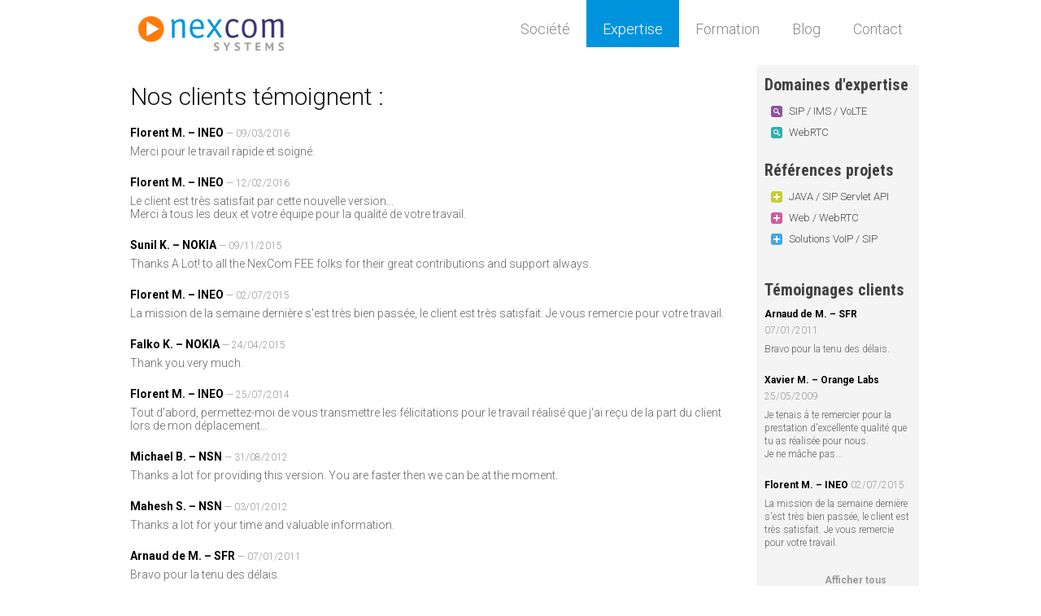

--- FILE ---
content_type: text/html; charset=UTF-8
request_url: http://www.nexcom.fr/expertise/temoignages-clients/
body_size: 8959
content:
<!DOCTYPE html>

<html lang="fr-FR">
<head>
<meta charset="UTF-8" />
<meta http-equiv="Content-Security-Policy" content="default-src 'self' 'unsafe-inline' fonts.googleapis.com api.nexcom.fr; script-src 'self' 'unsafe-inline' 'unsafe-eval' *.google-analytics.com www.google.com/recaptcha/ www.gstatic.com/recaptcha/ https://*.googleapis.com https://maps.gstatic.com  https://*.googleapis.com; frame-src maps.google.fr www.google.com/recaptcha/ https://www.google.com/maps/embed api.nexcom.fr; connect-src 'self' onesignal.com www.google-analytics.com; img-src data: 'self' www.google-analytics.com  secure.gravatar.com/ ssl.google-analytics.com; font-src 'self' fonts.googleapis.com fonts.gstatic.com data:; base-uri 'self' ">
<title>Nos clients témoignent : | NEXCOM Systems</title>
<meta name="description" content="" />
<link rel="profile" href="http://gmpg.org/xfn/11" />
<link rel="pingback" href="http://www.nexcom.fr/xmlrpc.php" />
<meta name="Identifier-URL" content="http://www.nexcom.fr" />
<meta name="viewport" content="width=device-width, initial-scale=1" />
<link rel="shortcut icon" href="http://www.nexcom.fr/wp-content/themes/theme_nexcom_2015/favicon.png" type="image/x-icon" />
<link rel="stylesheet" type="text/css" media="all" href="http://www.nexcom.fr/wp-content/themes/theme_nexcom_2015/style-2015.css?20240913" />
<meta name='robots' content='max-image-preview:large' />
<link rel="alternate" type="application/rss+xml" title="NEXCOM Systems &raquo; Nos clients témoignent : Flux des commentaires" href="http://www.nexcom.fr/expertise/temoignages-clients/feed/" />
<link rel="alternate" title="oEmbed (JSON)" type="application/json+oembed" href="http://www.nexcom.fr/wp-json/oembed/1.0/embed?url=http%3A%2F%2Fwww.nexcom.fr%2Fexpertise%2Ftemoignages-clients%2F" />
<link rel="alternate" title="oEmbed (XML)" type="text/xml+oembed" href="http://www.nexcom.fr/wp-json/oembed/1.0/embed?url=http%3A%2F%2Fwww.nexcom.fr%2Fexpertise%2Ftemoignages-clients%2F&#038;format=xml" />
<style id='wp-img-auto-sizes-contain-inline-css' type='text/css'>
img:is([sizes=auto i],[sizes^="auto," i]){contain-intrinsic-size:3000px 1500px}
/*# sourceURL=wp-img-auto-sizes-contain-inline-css */
</style>
<style id='wp-block-library-inline-css' type='text/css'>
:root{--wp-block-synced-color:#7a00df;--wp-block-synced-color--rgb:122,0,223;--wp-bound-block-color:var(--wp-block-synced-color);--wp-editor-canvas-background:#ddd;--wp-admin-theme-color:#007cba;--wp-admin-theme-color--rgb:0,124,186;--wp-admin-theme-color-darker-10:#006ba1;--wp-admin-theme-color-darker-10--rgb:0,107,160.5;--wp-admin-theme-color-darker-20:#005a87;--wp-admin-theme-color-darker-20--rgb:0,90,135;--wp-admin-border-width-focus:2px}@media (min-resolution:192dpi){:root{--wp-admin-border-width-focus:1.5px}}.wp-element-button{cursor:pointer}:root .has-very-light-gray-background-color{background-color:#eee}:root .has-very-dark-gray-background-color{background-color:#313131}:root .has-very-light-gray-color{color:#eee}:root .has-very-dark-gray-color{color:#313131}:root .has-vivid-green-cyan-to-vivid-cyan-blue-gradient-background{background:linear-gradient(135deg,#00d084,#0693e3)}:root .has-purple-crush-gradient-background{background:linear-gradient(135deg,#34e2e4,#4721fb 50%,#ab1dfe)}:root .has-hazy-dawn-gradient-background{background:linear-gradient(135deg,#faaca8,#dad0ec)}:root .has-subdued-olive-gradient-background{background:linear-gradient(135deg,#fafae1,#67a671)}:root .has-atomic-cream-gradient-background{background:linear-gradient(135deg,#fdd79a,#004a59)}:root .has-nightshade-gradient-background{background:linear-gradient(135deg,#330968,#31cdcf)}:root .has-midnight-gradient-background{background:linear-gradient(135deg,#020381,#2874fc)}:root{--wp--preset--font-size--normal:16px;--wp--preset--font-size--huge:42px}.has-regular-font-size{font-size:1em}.has-larger-font-size{font-size:2.625em}.has-normal-font-size{font-size:var(--wp--preset--font-size--normal)}.has-huge-font-size{font-size:var(--wp--preset--font-size--huge)}.has-text-align-center{text-align:center}.has-text-align-left{text-align:left}.has-text-align-right{text-align:right}.has-fit-text{white-space:nowrap!important}#end-resizable-editor-section{display:none}.aligncenter{clear:both}.items-justified-left{justify-content:flex-start}.items-justified-center{justify-content:center}.items-justified-right{justify-content:flex-end}.items-justified-space-between{justify-content:space-between}.screen-reader-text{border:0;clip-path:inset(50%);height:1px;margin:-1px;overflow:hidden;padding:0;position:absolute;width:1px;word-wrap:normal!important}.screen-reader-text:focus{background-color:#ddd;clip-path:none;color:#444;display:block;font-size:1em;height:auto;left:5px;line-height:normal;padding:15px 23px 14px;text-decoration:none;top:5px;width:auto;z-index:100000}html :where(.has-border-color){border-style:solid}html :where([style*=border-top-color]){border-top-style:solid}html :where([style*=border-right-color]){border-right-style:solid}html :where([style*=border-bottom-color]){border-bottom-style:solid}html :where([style*=border-left-color]){border-left-style:solid}html :where([style*=border-width]){border-style:solid}html :where([style*=border-top-width]){border-top-style:solid}html :where([style*=border-right-width]){border-right-style:solid}html :where([style*=border-bottom-width]){border-bottom-style:solid}html :where([style*=border-left-width]){border-left-style:solid}html :where(img[class*=wp-image-]){height:auto;max-width:100%}:where(figure){margin:0 0 1em}html :where(.is-position-sticky){--wp-admin--admin-bar--position-offset:var(--wp-admin--admin-bar--height,0px)}@media screen and (max-width:600px){html :where(.is-position-sticky){--wp-admin--admin-bar--position-offset:0px}}

/*# sourceURL=wp-block-library-inline-css */
</style><style id='global-styles-inline-css' type='text/css'>
:root{--wp--preset--aspect-ratio--square: 1;--wp--preset--aspect-ratio--4-3: 4/3;--wp--preset--aspect-ratio--3-4: 3/4;--wp--preset--aspect-ratio--3-2: 3/2;--wp--preset--aspect-ratio--2-3: 2/3;--wp--preset--aspect-ratio--16-9: 16/9;--wp--preset--aspect-ratio--9-16: 9/16;--wp--preset--color--black: #000000;--wp--preset--color--cyan-bluish-gray: #abb8c3;--wp--preset--color--white: #ffffff;--wp--preset--color--pale-pink: #f78da7;--wp--preset--color--vivid-red: #cf2e2e;--wp--preset--color--luminous-vivid-orange: #ff6900;--wp--preset--color--luminous-vivid-amber: #fcb900;--wp--preset--color--light-green-cyan: #7bdcb5;--wp--preset--color--vivid-green-cyan: #00d084;--wp--preset--color--pale-cyan-blue: #8ed1fc;--wp--preset--color--vivid-cyan-blue: #0693e3;--wp--preset--color--vivid-purple: #9b51e0;--wp--preset--gradient--vivid-cyan-blue-to-vivid-purple: linear-gradient(135deg,rgb(6,147,227) 0%,rgb(155,81,224) 100%);--wp--preset--gradient--light-green-cyan-to-vivid-green-cyan: linear-gradient(135deg,rgb(122,220,180) 0%,rgb(0,208,130) 100%);--wp--preset--gradient--luminous-vivid-amber-to-luminous-vivid-orange: linear-gradient(135deg,rgb(252,185,0) 0%,rgb(255,105,0) 100%);--wp--preset--gradient--luminous-vivid-orange-to-vivid-red: linear-gradient(135deg,rgb(255,105,0) 0%,rgb(207,46,46) 100%);--wp--preset--gradient--very-light-gray-to-cyan-bluish-gray: linear-gradient(135deg,rgb(238,238,238) 0%,rgb(169,184,195) 100%);--wp--preset--gradient--cool-to-warm-spectrum: linear-gradient(135deg,rgb(74,234,220) 0%,rgb(151,120,209) 20%,rgb(207,42,186) 40%,rgb(238,44,130) 60%,rgb(251,105,98) 80%,rgb(254,248,76) 100%);--wp--preset--gradient--blush-light-purple: linear-gradient(135deg,rgb(255,206,236) 0%,rgb(152,150,240) 100%);--wp--preset--gradient--blush-bordeaux: linear-gradient(135deg,rgb(254,205,165) 0%,rgb(254,45,45) 50%,rgb(107,0,62) 100%);--wp--preset--gradient--luminous-dusk: linear-gradient(135deg,rgb(255,203,112) 0%,rgb(199,81,192) 50%,rgb(65,88,208) 100%);--wp--preset--gradient--pale-ocean: linear-gradient(135deg,rgb(255,245,203) 0%,rgb(182,227,212) 50%,rgb(51,167,181) 100%);--wp--preset--gradient--electric-grass: linear-gradient(135deg,rgb(202,248,128) 0%,rgb(113,206,126) 100%);--wp--preset--gradient--midnight: linear-gradient(135deg,rgb(2,3,129) 0%,rgb(40,116,252) 100%);--wp--preset--font-size--small: 13px;--wp--preset--font-size--medium: 20px;--wp--preset--font-size--large: 36px;--wp--preset--font-size--x-large: 42px;--wp--preset--spacing--20: 0.44rem;--wp--preset--spacing--30: 0.67rem;--wp--preset--spacing--40: 1rem;--wp--preset--spacing--50: 1.5rem;--wp--preset--spacing--60: 2.25rem;--wp--preset--spacing--70: 3.38rem;--wp--preset--spacing--80: 5.06rem;--wp--preset--shadow--natural: 6px 6px 9px rgba(0, 0, 0, 0.2);--wp--preset--shadow--deep: 12px 12px 50px rgba(0, 0, 0, 0.4);--wp--preset--shadow--sharp: 6px 6px 0px rgba(0, 0, 0, 0.2);--wp--preset--shadow--outlined: 6px 6px 0px -3px rgb(255, 255, 255), 6px 6px rgb(0, 0, 0);--wp--preset--shadow--crisp: 6px 6px 0px rgb(0, 0, 0);}:where(.is-layout-flex){gap: 0.5em;}:where(.is-layout-grid){gap: 0.5em;}body .is-layout-flex{display: flex;}.is-layout-flex{flex-wrap: wrap;align-items: center;}.is-layout-flex > :is(*, div){margin: 0;}body .is-layout-grid{display: grid;}.is-layout-grid > :is(*, div){margin: 0;}:where(.wp-block-columns.is-layout-flex){gap: 2em;}:where(.wp-block-columns.is-layout-grid){gap: 2em;}:where(.wp-block-post-template.is-layout-flex){gap: 1.25em;}:where(.wp-block-post-template.is-layout-grid){gap: 1.25em;}.has-black-color{color: var(--wp--preset--color--black) !important;}.has-cyan-bluish-gray-color{color: var(--wp--preset--color--cyan-bluish-gray) !important;}.has-white-color{color: var(--wp--preset--color--white) !important;}.has-pale-pink-color{color: var(--wp--preset--color--pale-pink) !important;}.has-vivid-red-color{color: var(--wp--preset--color--vivid-red) !important;}.has-luminous-vivid-orange-color{color: var(--wp--preset--color--luminous-vivid-orange) !important;}.has-luminous-vivid-amber-color{color: var(--wp--preset--color--luminous-vivid-amber) !important;}.has-light-green-cyan-color{color: var(--wp--preset--color--light-green-cyan) !important;}.has-vivid-green-cyan-color{color: var(--wp--preset--color--vivid-green-cyan) !important;}.has-pale-cyan-blue-color{color: var(--wp--preset--color--pale-cyan-blue) !important;}.has-vivid-cyan-blue-color{color: var(--wp--preset--color--vivid-cyan-blue) !important;}.has-vivid-purple-color{color: var(--wp--preset--color--vivid-purple) !important;}.has-black-background-color{background-color: var(--wp--preset--color--black) !important;}.has-cyan-bluish-gray-background-color{background-color: var(--wp--preset--color--cyan-bluish-gray) !important;}.has-white-background-color{background-color: var(--wp--preset--color--white) !important;}.has-pale-pink-background-color{background-color: var(--wp--preset--color--pale-pink) !important;}.has-vivid-red-background-color{background-color: var(--wp--preset--color--vivid-red) !important;}.has-luminous-vivid-orange-background-color{background-color: var(--wp--preset--color--luminous-vivid-orange) !important;}.has-luminous-vivid-amber-background-color{background-color: var(--wp--preset--color--luminous-vivid-amber) !important;}.has-light-green-cyan-background-color{background-color: var(--wp--preset--color--light-green-cyan) !important;}.has-vivid-green-cyan-background-color{background-color: var(--wp--preset--color--vivid-green-cyan) !important;}.has-pale-cyan-blue-background-color{background-color: var(--wp--preset--color--pale-cyan-blue) !important;}.has-vivid-cyan-blue-background-color{background-color: var(--wp--preset--color--vivid-cyan-blue) !important;}.has-vivid-purple-background-color{background-color: var(--wp--preset--color--vivid-purple) !important;}.has-black-border-color{border-color: var(--wp--preset--color--black) !important;}.has-cyan-bluish-gray-border-color{border-color: var(--wp--preset--color--cyan-bluish-gray) !important;}.has-white-border-color{border-color: var(--wp--preset--color--white) !important;}.has-pale-pink-border-color{border-color: var(--wp--preset--color--pale-pink) !important;}.has-vivid-red-border-color{border-color: var(--wp--preset--color--vivid-red) !important;}.has-luminous-vivid-orange-border-color{border-color: var(--wp--preset--color--luminous-vivid-orange) !important;}.has-luminous-vivid-amber-border-color{border-color: var(--wp--preset--color--luminous-vivid-amber) !important;}.has-light-green-cyan-border-color{border-color: var(--wp--preset--color--light-green-cyan) !important;}.has-vivid-green-cyan-border-color{border-color: var(--wp--preset--color--vivid-green-cyan) !important;}.has-pale-cyan-blue-border-color{border-color: var(--wp--preset--color--pale-cyan-blue) !important;}.has-vivid-cyan-blue-border-color{border-color: var(--wp--preset--color--vivid-cyan-blue) !important;}.has-vivid-purple-border-color{border-color: var(--wp--preset--color--vivid-purple) !important;}.has-vivid-cyan-blue-to-vivid-purple-gradient-background{background: var(--wp--preset--gradient--vivid-cyan-blue-to-vivid-purple) !important;}.has-light-green-cyan-to-vivid-green-cyan-gradient-background{background: var(--wp--preset--gradient--light-green-cyan-to-vivid-green-cyan) !important;}.has-luminous-vivid-amber-to-luminous-vivid-orange-gradient-background{background: var(--wp--preset--gradient--luminous-vivid-amber-to-luminous-vivid-orange) !important;}.has-luminous-vivid-orange-to-vivid-red-gradient-background{background: var(--wp--preset--gradient--luminous-vivid-orange-to-vivid-red) !important;}.has-very-light-gray-to-cyan-bluish-gray-gradient-background{background: var(--wp--preset--gradient--very-light-gray-to-cyan-bluish-gray) !important;}.has-cool-to-warm-spectrum-gradient-background{background: var(--wp--preset--gradient--cool-to-warm-spectrum) !important;}.has-blush-light-purple-gradient-background{background: var(--wp--preset--gradient--blush-light-purple) !important;}.has-blush-bordeaux-gradient-background{background: var(--wp--preset--gradient--blush-bordeaux) !important;}.has-luminous-dusk-gradient-background{background: var(--wp--preset--gradient--luminous-dusk) !important;}.has-pale-ocean-gradient-background{background: var(--wp--preset--gradient--pale-ocean) !important;}.has-electric-grass-gradient-background{background: var(--wp--preset--gradient--electric-grass) !important;}.has-midnight-gradient-background{background: var(--wp--preset--gradient--midnight) !important;}.has-small-font-size{font-size: var(--wp--preset--font-size--small) !important;}.has-medium-font-size{font-size: var(--wp--preset--font-size--medium) !important;}.has-large-font-size{font-size: var(--wp--preset--font-size--large) !important;}.has-x-large-font-size{font-size: var(--wp--preset--font-size--x-large) !important;}
/*# sourceURL=global-styles-inline-css */
</style>

<style id='classic-theme-styles-inline-css' type='text/css'>
/*! This file is auto-generated */
.wp-block-button__link{color:#fff;background-color:#32373c;border-radius:9999px;box-shadow:none;text-decoration:none;padding:calc(.667em + 2px) calc(1.333em + 2px);font-size:1.125em}.wp-block-file__button{background:#32373c;color:#fff;text-decoration:none}
/*# sourceURL=/wp-includes/css/classic-themes.min.css */
</style>
<script type="text/javascript" src="http://www.nexcom.fr/wp-includes/js/jquery/jquery.min.js?ver=3.7.1" id="jquery-core-js"></script>
<script type="text/javascript" src="http://www.nexcom.fr/wp-includes/js/jquery/jquery-migrate.min.js?ver=3.4.1" id="jquery-migrate-js"></script>
<link rel="https://api.w.org/" href="http://www.nexcom.fr/wp-json/" /><link rel="alternate" title="JSON" type="application/json" href="http://www.nexcom.fr/wp-json/wp/v2/pages/3524" /><link rel="EditURI" type="application/rsd+xml" title="RSD" href="http://www.nexcom.fr/xmlrpc.php?rsd" />

<link rel="canonical" href="http://www.nexcom.fr/expertise/temoignages-clients/" />
<link rel='shortlink' href='http://www.nexcom.fr/?p=3524' />
 <style type="text/css">.placid_slideri {margin: 5px 20px;}</style>
<script src="http://www.nexcom.fr/wp-content/themes/theme_nexcom_2015/js/jquery_nexcom.js" type="text/javascript"></script> 
<script src="http://www.nexcom.fr/wp-content/themes/theme_nexcom_2015/js/jquery.slicknav.min.js" type="text/javascript"></script>
<link href='https://fonts.googleapis.com/css?family=Roboto:300,300italic,400,400italic,700,700italic' rel='stylesheet' type='text/css'>
<link href='https://fonts.googleapis.com/css?family=Roboto+Condensed:700' rel='stylesheet' type='text/css'>
<link rel='stylesheet' id='placid_logo-css' href='http://www.nexcom.fr/wp-content/plugins/placid-slider/css/skins/logo/style.css?ver=3.1.9' type='text/css' media='all' />
<link rel='stylesheet' id='placid_rateit_css-css' href='http://www.nexcom.fr/wp-content/plugins/placid-slider/css/css/rateit.css?ver=3.1.9' type='text/css' media='all' />
</head>

<body>

<div class="wrapper">
<div class="container_all">

  <!-- HEADER -->
  <header id="header">
    <a href="http://www.nexcom.fr/" title="Nexcom" class="logo">NEXCOM Systems</a>
    <nav role="navigation">
      <ul id="menu" class="menu"><li id="menu-item-21" class="menu-item menu-item-type-post_type menu-item-object-page menu-item-21"><a href="http://www.nexcom.fr/societe/">Société</a></li>
<li id="menu-item-775" class="menu-item menu-item-type-post_type menu-item-object-page current-page-ancestor menu-item-775"><a href="http://www.nexcom.fr/expertise/">Expertise</a></li>
<li id="menu-item-748" class="menu-item menu-item-type-post_type menu-item-object-page menu-item-748"><a href="http://www.nexcom.fr/formation/">Formation</a></li>
<li id="menu-item-712" class="menu-item menu-item-type-post_type menu-item-object-page menu-item-712"><a href="http://www.nexcom.fr/blog/">Blog</a></li>
<li id="menu-item-774" class="menu-item menu-item-type-post_type menu-item-object-page menu-item-774"><a href="http://www.nexcom.fr/contact/">Contact</a></li>
</ul>    </nav>
  </header>
  <!-- HOME -->
  <div class="main">
                
            
      <!-- CONTENT -->  	
		  <div class="content">
			  <h1>Nos clients témoignent :</h1>
				<ul class="list_temoignages">
                    <li>
            <span class="name">Florent M. &#8211; INEO</span><span class="date"> &mdash; 09/03/2016</span> 
            <span class="desc">Merci pour le travail rapide et soigné.</span>
          </li>
                    <li>
            <span class="name">Florent M. &#8211; INEO</span><span class="date"> &mdash; 12/02/2016</span> 
            <span class="desc">Le client est très satisfait par cette nouvelle version...<br />
Merci à tous les deux et votre équipe pour la qualité de votre travail. <br />
</span>
          </li>
                    <li>
            <span class="name">Sunil K. &#8211; NOKIA</span><span class="date"> &mdash; 09/11/2015</span> 
            <span class="desc">Thanks A Lot! to all the NexCom FEE folks for their great contributions and support always.</span>
          </li>
                    <li>
            <span class="name">Florent M. &#8211; INEO</span><span class="date"> &mdash; 02/07/2015</span> 
            <span class="desc">La mission de la semaine dernière s'est très bien passée, le client est très satisfait. Je vous remercie pour votre travail.</span>
          </li>
                    <li>
            <span class="name">Falko K. &#8211; NOKIA</span><span class="date"> &mdash; 24/04/2015</span> 
            <span class="desc">Thank you very much.</span>
          </li>
                    <li>
            <span class="name">Florent M. &#8211; INEO</span><span class="date"> &mdash; 25/07/2014</span> 
            <span class="desc">Tout d'abord, permettez-moi de vous transmettre les félicitations pour le travail réalisé que j'ai reçu de la part du client lors de mon déplacement...</span>
          </li>
                    <li>
            <span class="name">Michael B. &#8211; NSN</span><span class="date"> &mdash; 31/08/2012</span> 
            <span class="desc">Thanks a lot for providing this version. You are faster then we can be at the moment. </span>
          </li>
                    <li>
            <span class="name">Mahesh S. &#8211; NSN</span><span class="date"> &mdash; 03/01/2012</span> 
            <span class="desc">Thanks a lot for your time and valuable information.</span>
          </li>
                    <li>
            <span class="name">Arnaud de M. &#8211; SFR</span><span class="date"> &mdash; 07/01/2011</span> 
            <span class="desc">Bravo pour la tenu des délais.</span>
          </li>
                    <li>
            <span class="name">Sarah T. &#8211; Orange Labs</span><span class="date"> &mdash; 09/07/2010</span> 
            <span class="desc">Merci pour la qualité de tes travaux. En espérant une suite .</span>
          </li>
                    <li>
            <span class="name">Xavier M. &#8211; Orange Labs</span><span class="date"> &mdash; 25/05/2009</span> 
            <span class="desc">Je tenais à te remercier pour la prestation d'excellente qualité que tu as réalisée pour nous.<br />
Je ne mâche pas mes mots, le travail était vraiment excellemment réalisé.</span>
          </li>
                    <li>
            <span class="name">Xavier S &#8211; OBS</span><span class="date"> &mdash; 16/05/2007</span> 
            <span class="desc">Merci à tous : très bon travail.</span>
          </li>
                  </ul>
			</div>
      
       
<!-- SUBMENU -->    
<nav class="sidebar">
        <!-- SUBMENU -->    
        
        <div class="widget-container">			<div class="textwidget"><div class="box_formation_small">
          <div class="title">Domaines d'expertise</div>
          <ul class="list_formation_small">
            <li class="color-1"><a href="http://www.nexcom.fr/expertise/sip-ims-volte/"><i class="ico-plus ico-none"></i><span class="tit">SIP / IMS / VoLTE</span></a></li>
            <li class="color-2"><a href="http://www.nexcom.fr/expertise/webrtc/"><i class="ico-plus ico-none"></i><span class="tit">WebRTC</span></a></li>
          </ul>
        </div>
        
        <div class="box_formation_small">
          <div class="title">Références projets</div>
          <ul class="list_formation_small">
            <li class="color-3"><a href="http://www.nexcom.fr/expertise/#projets/1"><i class="ico-plus"></i><span class="tit">JAVA / SIP Servlet API</span></a></li>
            <li class="color-4"><a href="http://www.nexcom.fr/expertise/#projets/2"><i class="ico-plus"></i><span class="tit">Web / WebRTC</span></a></li>
            <li class="color-5"><a href="http://www.nexcom.fr/expertise/#projets/3"><i class="ico-plus"></i><span class="tit">Solutions VoIP / SIP</span></a></li>
          </ul>
          </ul>
        </div></div>
		</div>        
                
        <div class="box_temoignages">
          <div class="title">Témoignages clients</div>
          <ul class="list_temoignages">
                        <li>
              <span class="name">Arnaud de M. &#8211; SFR</span>
              <span class="date">07/01/2011</span> 
              <span class="desc">Bravo pour la tenu des délais.</span>
            </li>
                        <li>
              <span class="name">Xavier M. &#8211; Orange Labs</span>
              <span class="date">25/05/2009</span> 
              <span class="desc">Je tenais à te remercier pour la prestation d'excellente qualité que tu as réalisée pour nous.<br />
Je ne mâche pas...</span>
            </li>
                        <li>
              <span class="name">Florent M. &#8211; INEO</span>
              <span class="date">02/07/2015</span> 
              <span class="desc">La mission de la semaine dernière s'est très bien passée, le client est très satisfait. Je vous remercie pour votre travail.</span>
            </li>
                      </ul>   
          
          <a href="http://www.nexcom.fr/expertise/temoignages-clients/" class="link-all-temoignages">Afficher tous<br/> les témoignages &raquo;</a>
        </div>
       </nav>

  
      
   </div>
      
 <div class="logo_slider"> <script type="text/javascript"> </script> <noscript><p><strong>This page is having a slideshow that uses Javascript. Your browser either doesn't support Javascript or you have it turned off. To see this page as it is meant to appear please use a Javascript enabled browser.</strong></p> Slider Powered by <a href="http://slidervilla.com/placid/" title="Placid WordPress Slider Plugin" target="_blank">Placid WordPress Slider Plugin.</a></noscript><div class="placid_slider placid_slider_set " style="max-width:960px;"><div class="placid_slider_handle" style="width:960px;height:70px;" >
	   <div id="placid_slider_1" >
				<div class="placid_slideri "  style="background-color:transparent;border:0px solid #dddddd;height:70px;margin: 0 20px;" >
			<!-- placid_slideri --><a class="placid_thumb_anchor" href="http://www.nexcom.fr/econocom-2/"  ><img src="http://www.nexcom.fr/wp-content/uploads/2017/09/econocom.png" alt="econocom" class="placid_slider_thumbnail full" height="60" style="float:none;padding:0;margin:0 0px 0 0px;max-height:70px;height:auto;border:0px solid #D8E7EE;vertical-align:middle;width:px;" /></a><!-- /placid_slideri -->
			</div><div class="placid_slideri "  style="background-color:transparent;border:0px solid #dddddd;height:70px;margin: 0 20px;" >
			<!-- placid_slideri --><a class="placid_thumb_anchor" href="http://www.nexcom.fr/airbus-2/"  ><img src="http://www.nexcom.fr/wp-content/uploads/2017/08/AIRBUS-1.png" alt="AIRBUS" class="placid_slider_thumbnail full" height="60" style="float:none;padding:0;margin:0 0px 0 0px;max-height:70px;height:auto;border:0px solid #D8E7EE;vertical-align:middle;width:px;" /></a><!-- /placid_slideri -->
			</div><div class="placid_slideri "  style="background-color:transparent;border:0px solid #dddddd;height:70px;margin: 0 20px;" >
			<!-- placid_slideri --><a class="placid_thumb_anchor" href="http://www.nexcom.fr/icosnet/"  ><img src="http://www.nexcom.fr/wp-content/uploads/2015/10/Icosnet.png" alt="Icosnet" class="placid_slider_thumbnail full" height="60" style="float:none;padding:0;margin:0 0px 0 0px;max-height:70px;height:auto;border:0px solid #D8E7EE;vertical-align:middle;width:px;" /></a><!-- /placid_slideri -->
			</div><div class="placid_slideri "  style="background-color:transparent;border:0px solid #dddddd;height:70px;margin: 0 20px;" >
			<!-- placid_slideri --><a class="placid_thumb_anchor" href="http://www.nexcom.fr/sagemcom/"  ><img src="http://www.nexcom.fr/wp-content/uploads/2014/01/sagemcom.png" alt="sagemcom" class="placid_slider_thumbnail full" height="60" style="float:none;padding:0;margin:0 0px 0 0px;max-height:70px;height:auto;border:0px solid #D8E7EE;vertical-align:middle;width:px;" /></a><!-- /placid_slideri -->
			</div><div class="placid_slideri "  style="background-color:transparent;border:0px solid #dddddd;height:70px;margin: 0 20px;" >
			<!-- placid_slideri --><a class="placid_thumb_anchor" href="http://www.nexcom.fr/lomaco/"  ><img src="http://www.nexcom.fr/wp-content/uploads/2017/09/Lomaco.png" alt="Lomaco" class="placid_slider_thumbnail full" height="60" style="float:none;padding:0;margin:0 0px 0 0px;max-height:70px;height:auto;border:0px solid #D8E7EE;vertical-align:middle;width:px;" /></a><!-- /placid_slideri -->
			</div><div class="placid_slideri "  style="background-color:transparent;border:0px solid #dddddd;height:70px;margin: 0 20px;" >
			<!-- placid_slideri --><a class="placid_thumb_anchor" href="http://www.nexcom.fr/italtel/"  ><img src="http://www.nexcom.fr/wp-content/uploads/2017/09/Italtel.png" alt="Italtel" class="placid_slider_thumbnail full" height="60" style="float:none;padding:0;margin:0 0px 0 0px;max-height:70px;height:auto;border:0px solid #D8E7EE;vertical-align:middle;width:px;" /></a><!-- /placid_slideri -->
			</div><div class="placid_slideri "  style="background-color:transparent;border:0px solid #dddddd;height:70px;margin: 0 20px;" >
			<!-- placid_slideri --><a class="placid_thumb_anchor" href="http://www.nexcom.fr/akio/"  ><img src="http://www.nexcom.fr/wp-content/uploads/2014/01/akio.png" alt="akio" class="placid_slider_thumbnail full" height="60" style="float:none;padding:0;margin:0 0px 0 0px;max-height:70px;height:auto;border:0px solid #D8E7EE;vertical-align:middle;width:px;" /></a><!-- /placid_slideri -->
			</div><div class="placid_slideri "  style="background-color:transparent;border:0px solid #dddddd;height:70px;margin: 0 20px;" >
			<!-- placid_slideri --><a class="placid_thumb_anchor" href="http://www.nexcom.fr/adeunis-2/"  ><img src="http://www.nexcom.fr/wp-content/uploads/2022/03/Adeunis.png" alt="Adeunis" class="placid_slider_thumbnail full" height="60" style="float:none;padding:0;margin:0 0px 0 0px;max-height:70px;height:auto;border:0px solid #D8E7EE;vertical-align:middle;width:px;" /></a><!-- /placid_slideri -->
			</div><div class="placid_slideri "  style="background-color:transparent;border:0px solid #dddddd;height:70px;margin: 0 20px;" >
			<!-- placid_slideri --><a class="placid_thumb_anchor" href="http://www.nexcom.fr/logo_sdis54_mod/"  ><img src="http://www.nexcom.fr/wp-content/uploads/2022/03/logo_SDIS54_mod.png" alt="logo_SDIS54_mod" class="placid_slider_thumbnail full" height="60" style="float:none;padding:0;margin:0 0px 0 0px;max-height:70px;height:auto;border:0px solid #D8E7EE;vertical-align:middle;width:px;" /></a><!-- /placid_slideri -->
			</div><div class="placid_slideri "  style="background-color:transparent;border:0px solid #dddddd;height:70px;margin: 0 20px;" >
			<!-- placid_slideri --><a class="placid_thumb_anchor" href="http://www.nexcom.fr/cgi/"  ><img src="http://www.nexcom.fr/wp-content/uploads/2014/01/CGI.png" alt="CGI" class="placid_slider_thumbnail full" height="60" style="float:none;padding:0;margin:0 0px 0 0px;max-height:70px;height:auto;border:0px solid #D8E7EE;vertical-align:middle;width:px;" /></a><!-- /placid_slideri -->
			</div><div class="placid_slideri "  style="background-color:transparent;border:0px solid #dddddd;height:70px;margin: 0 20px;" >
			<!-- placid_slideri --><a class="placid_thumb_anchor" href="http://www.nexcom.fr/tuffigorapidex/"  ><img src="http://www.nexcom.fr/wp-content/uploads/2017/08/TuffigoRapidex.png" alt="TuffigoRapidex" class="placid_slider_thumbnail full" height="60" style="float:none;padding:0;margin:0 0px 0 0px;max-height:70px;height:auto;border:0px solid #D8E7EE;vertical-align:middle;width:px;" /></a><!-- /placid_slideri -->
			</div><div class="placid_slideri "  style="background-color:transparent;border:0px solid #dddddd;height:70px;margin: 0 20px;" >
			<!-- placid_slideri --><a class="placid_thumb_anchor" href="http://www.nexcom.fr/tt/"  ><img src="http://www.nexcom.fr/wp-content/uploads/2014/01/tt.png" alt="t&amp;t" class="placid_slider_thumbnail full" height="60" style="float:none;padding:0;margin:0 0px 0 0px;max-height:70px;height:auto;border:0px solid #D8E7EE;vertical-align:middle;width:px;" /></a><!-- /placid_slideri -->
			</div><div class="placid_slideri "  style="background-color:transparent;border:0px solid #dddddd;height:70px;margin: 0 20px;" >
			<!-- placid_slideri --><a class="placid_thumb_anchor" href="http://www.nexcom.fr/axione/"  ><img src="http://www.nexcom.fr/wp-content/uploads/2017/09/axione.png" alt="axione" class="placid_slider_thumbnail full" height="60" style="float:none;padding:0;margin:0 0px 0 0px;max-height:70px;height:auto;border:0px solid #D8E7EE;vertical-align:middle;width:px;" /></a><!-- /placid_slideri -->
			</div><div class="placid_slideri "  style="background-color:transparent;border:0px solid #dddddd;height:70px;margin: 0 20px;" >
			<!-- placid_slideri --><a class="placid_thumb_anchor" href="http://www.nexcom.fr/adp/"  ><img src="http://www.nexcom.fr/wp-content/uploads/2017/08/ADP.png" alt="ADP" class="placid_slider_thumbnail full" height="60" style="float:none;padding:0;margin:0 0px 0 0px;max-height:70px;height:auto;border:0px solid #D8E7EE;vertical-align:middle;width:px;" /></a><!-- /placid_slideri -->
			</div><div class="placid_slideri "  style="background-color:transparent;border:0px solid #dddddd;height:70px;margin: 0 20px;" >
			<!-- placid_slideri --><a class="placid_thumb_anchor" href="http://www.nexcom.fr/savelec/"  ><img src="http://www.nexcom.fr/wp-content/uploads/2017/08/Savelec.png" alt="Savelec" class="placid_slider_thumbnail full" height="60" style="float:none;padding:0;margin:0 0px 0 0px;max-height:70px;height:auto;border:0px solid #D8E7EE;vertical-align:middle;width:px;" /></a><!-- /placid_slideri -->
			</div><div class="placid_slideri "  style="background-color:transparent;border:0px solid #dddddd;height:70px;margin: 0 20px;" >
			<!-- placid_slideri --><a class="placid_thumb_anchor" href="http://www.nexcom.fr/sierra_wireless/"  ><img src="http://www.nexcom.fr/wp-content/uploads/2014/01/sierra_wireless.png" alt="sierra_wireless" class="placid_slider_thumbnail full" height="60" style="float:none;padding:0;margin:0 0px 0 0px;max-height:70px;height:auto;border:0px solid #D8E7EE;vertical-align:middle;width:px;" /></a><!-- /placid_slideri -->
			</div><div class="placid_slideri "  style="background-color:transparent;border:0px solid #dddddd;height:70px;margin: 0 20px;" >
			<!-- placid_slideri --><a class="placid_thumb_anchor" href="http://www.nexcom.fr/davidson/"  ><img src="http://www.nexcom.fr/wp-content/uploads/2014/01/davidson.png" alt="davidson" class="placid_slider_thumbnail full" height="60" style="float:none;padding:0;margin:0 0px 0 0px;max-height:70px;height:auto;border:0px solid #D8E7EE;vertical-align:middle;width:px;" /></a><!-- /placid_slideri -->
			</div><div class="placid_slideri "  style="background-color:transparent;border:0px solid #dddddd;height:70px;margin: 0 20px;" >
			<!-- placid_slideri --><a class="placid_thumb_anchor" href="http://www.nexcom.fr/assystem-logo/"  ><img src="http://www.nexcom.fr/wp-content/uploads/2017/09/assystem-logo.png" alt="assystem-logo" class="placid_slider_thumbnail full" height="60" style="float:none;padding:0;margin:0 0px 0 0px;max-height:70px;height:auto;border:0px solid #D8E7EE;vertical-align:middle;width:px;" /></a><!-- /placid_slideri -->
			</div><div class="placid_slideri "  style="background-color:transparent;border:0px solid #dddddd;height:70px;margin: 0 20px;" >
			<!-- placid_slideri --><a class="placid_thumb_anchor" href="http://www.nexcom.fr/logo-coriolis-telecom_mod/"  ><img src="http://www.nexcom.fr/wp-content/uploads/2022/03/logo-coriolis-telecom_mod.png" alt="logo-coriolis-telecom_mod" class="placid_slider_thumbnail full" height="60" style="float:none;padding:0;margin:0 0px 0 0px;max-height:70px;height:auto;border:0px solid #D8E7EE;vertical-align:middle;width:px;" /></a><!-- /placid_slideri -->
			</div><div class="placid_slideri "  style="background-color:transparent;border:0px solid #dddddd;height:70px;margin: 0 20px;" >
			<!-- placid_slideri --><a class="placid_thumb_anchor" href="http://www.nexcom.fr/neosoft/"  ><img src="http://www.nexcom.fr/wp-content/uploads/2015/10/neosoft.png" alt="neosoft" class="placid_slider_thumbnail full" height="60" style="float:none;padding:0;margin:0 0px 0 0px;max-height:70px;height:auto;border:0px solid #D8E7EE;vertical-align:middle;width:px;" /></a><!-- /placid_slideri -->
			</div><div class="placid_slideri "  style="background-color:transparent;border:0px solid #dddddd;height:70px;margin: 0 20px;" >
			<!-- placid_slideri --><a class="placid_thumb_anchor" href="http://www.nexcom.fr/technicolor/"  ><img src="http://www.nexcom.fr/wp-content/uploads/2014/01/technicolor.png" alt="technicolor" class="placid_slider_thumbnail full" height="60" style="float:none;padding:0;margin:0 0px 0 0px;max-height:70px;height:auto;border:0px solid #D8E7EE;vertical-align:middle;width:px;" /></a><!-- /placid_slideri -->
			</div><div class="placid_slideri "  style="background-color:transparent;border:0px solid #dddddd;height:70px;margin: 0 20px;" >
			<!-- placid_slideri --><a class="placid_thumb_anchor" href="http://www.nexcom.fr/actility/"  ><img src="http://www.nexcom.fr/wp-content/uploads/2014/01/actility.png" alt="actility" class="placid_slider_thumbnail full" height="60" style="float:none;padding:0;margin:0 0px 0 0px;max-height:70px;height:auto;border:0px solid #D8E7EE;vertical-align:middle;width:px;" /></a><!-- /placid_slideri -->
			</div><div class="placid_slideri "  style="background-color:transparent;border:0px solid #dddddd;height:70px;margin: 0 20px;" >
			<!-- placid_slideri --><a class="placid_thumb_anchor" href="http://www.nexcom.fr/sfr/"  ><img src="http://www.nexcom.fr/wp-content/uploads/2014/01/SFR.png" alt="SFR" class="placid_slider_thumbnail full" height="60" style="float:none;padding:0;margin:0 0px 0 0px;max-height:70px;height:auto;border:0px solid #D8E7EE;vertical-align:middle;width:px;" /></a><!-- /placid_slideri -->
			</div><div class="placid_slideri "  style="background-color:transparent;border:0px solid #dddddd;height:70px;margin: 0 20px;" >
			<!-- placid_slideri --><a class="placid_thumb_anchor" href="http://www.nexcom.fr/extia/"  ><img src="http://www.nexcom.fr/wp-content/uploads/2017/09/Extia.png" alt="Extia" class="placid_slider_thumbnail full" height="60" style="float:none;padding:0;margin:0 0px 0 0px;max-height:70px;height:auto;border:0px solid #D8E7EE;vertical-align:middle;width:px;" /></a><!-- /placid_slideri -->
			</div><div class="placid_slideri "  style="background-color:transparent;border:0px solid #dddddd;height:70px;margin: 0 20px;" >
			<!-- placid_slideri --><a class="placid_thumb_anchor" href="http://www.nexcom.fr/bureauveritas/"  ><img src="http://www.nexcom.fr/wp-content/uploads/2017/01/BureauVeritas.gif" alt="BureauVeritas" class="placid_slider_thumbnail full" height="60" style="float:none;padding:0;margin:0 0px 0 0px;max-height:70px;height:auto;border:0px solid #D8E7EE;vertical-align:middle;width:px;" /></a><!-- /placid_slideri -->
			</div><div class="placid_slideri "  style="background-color:transparent;border:0px solid #dddddd;height:70px;margin: 0 20px;" >
			<!-- placid_slideri --><a class="placid_thumb_anchor" href="http://www.nexcom.fr/orange/"  ><img src="http://www.nexcom.fr/wp-content/uploads/2015/10/orange.png" alt="orange" class="placid_slider_thumbnail full" height="60" style="float:none;padding:0;margin:0 0px 0 0px;max-height:70px;height:auto;border:0px solid #D8E7EE;vertical-align:middle;width:px;" /></a><!-- /placid_slideri -->
			</div><div class="placid_slideri "  style="background-color:transparent;border:0px solid #dddddd;height:70px;margin: 0 20px;" >
			<!-- placid_slideri --><a class="placid_thumb_anchor" href="http://www.nexcom.fr/athemium/"  ><img src="http://www.nexcom.fr/wp-content/uploads/2014/01/athemium.png" alt="athemium" class="placid_slider_thumbnail full" height="60" style="float:none;padding:0;margin:0 0px 0 0px;max-height:70px;height:auto;border:0px solid #D8E7EE;vertical-align:middle;width:px;" /></a><!-- /placid_slideri -->
			</div><div class="placid_slideri "  style="background-color:transparent;border:0px solid #dddddd;height:70px;margin: 0 20px;" >
			<!-- placid_slideri --><a class="placid_thumb_anchor" href="http://www.nexcom.fr/broadpeak/"  ><img src="http://www.nexcom.fr/wp-content/uploads/2015/10/broadpeak.png" alt="broadpeak" class="placid_slider_thumbnail full" height="60" style="float:none;padding:0;margin:0 0px 0 0px;max-height:70px;height:auto;border:0px solid #D8E7EE;vertical-align:middle;width:px;" /></a><!-- /placid_slideri -->
			</div><div class="placid_slideri "  style="background-color:transparent;border:0px solid #dddddd;height:70px;margin: 0 20px;" >
			<!-- placid_slideri --><a class="placid_thumb_anchor" href="http://www.nexcom.fr/dcns/"  ><img src="http://www.nexcom.fr/wp-content/uploads/2017/10/DCNS.png" alt="DCNS" class="placid_slider_thumbnail full" height="60" style="float:none;padding:0;margin:0 0px 0 0px;max-height:70px;height:auto;border:0px solid #D8E7EE;vertical-align:middle;width:px;" /></a><!-- /placid_slideri -->
			</div><div class="placid_slideri "  style="background-color:transparent;border:0px solid #dddddd;height:70px;margin: 0 20px;" >
			<!-- placid_slideri --><a class="placid_thumb_anchor" href="http://www.nexcom.fr/sofrecom/"  ><img src="http://www.nexcom.fr/wp-content/uploads/2014/01/Sofrecom.png" alt="Sofrecom" class="placid_slider_thumbnail full" height="60" style="float:none;padding:0;margin:0 0px 0 0px;max-height:70px;height:auto;border:0px solid #D8E7EE;vertical-align:middle;width:px;" /></a><!-- /placid_slideri -->
			</div><div class="placid_slideri "  style="background-color:transparent;border:0px solid #dddddd;height:70px;margin: 0 20px;" >
			<!-- placid_slideri --><a class="placid_thumb_anchor" href="http://www.nexcom.fr/cirpack/"  ><img src="http://www.nexcom.fr/wp-content/uploads/2015/03/cirpack.png" alt="cirpack" class="placid_slider_thumbnail full" height="60" style="float:none;padding:0;margin:0 0px 0 0px;max-height:70px;height:auto;border:0px solid #D8E7EE;vertical-align:middle;width:px;" /></a><!-- /placid_slideri -->
			</div><div class="placid_slideri "  style="background-color:transparent;border:0px solid #dddddd;height:70px;margin: 0 20px;" >
			<!-- placid_slideri --><a class="placid_thumb_anchor" href="http://www.nexcom.fr/soprasteria/"  ><img src="http://www.nexcom.fr/wp-content/uploads/2017/09/SopraSteria.png" alt="SopraSteria" class="placid_slider_thumbnail full" height="60" style="float:none;padding:0;margin:0 0px 0 0px;max-height:70px;height:auto;border:0px solid #D8E7EE;vertical-align:middle;width:px;" /></a><!-- /placid_slideri -->
			</div><div class="placid_slideri "  style="background-color:transparent;border:0px solid #dddddd;height:70px;margin: 0 20px;" >
			<!-- placid_slideri --><a class="placid_thumb_anchor" href="http://www.nexcom.fr/va-solutions2/"  ><img src="http://www.nexcom.fr/wp-content/uploads/2017/09/VA-SOLUTIONS2.png" alt="VA SOLUTIONS2" class="placid_slider_thumbnail full" height="60" style="float:none;padding:0;margin:0 0px 0 0px;max-height:70px;height:auto;border:0px solid #D8E7EE;vertical-align:middle;width:px;" /></a><!-- /placid_slideri -->
			</div><div class="placid_slideri "  style="background-color:transparent;border:0px solid #dddddd;height:70px;margin: 0 20px;" >
			<!-- placid_slideri --><a class="placid_thumb_anchor" href="http://www.nexcom.fr/bouygues-es/"  ><img src="http://www.nexcom.fr/wp-content/uploads/2015/10/Bouygues-ES.png" alt="Bouygues E&amp;S" class="placid_slider_thumbnail full" height="60" style="float:none;padding:0;margin:0 0px 0 0px;max-height:70px;height:auto;border:0px solid #D8E7EE;vertical-align:middle;width:px;" /></a><!-- /placid_slideri -->
			</div><div class="placid_slideri "  style="background-color:transparent;border:0px solid #dddddd;height:70px;margin: 0 20px;" >
			<!-- placid_slideri --><a class="placid_thumb_anchor" href="http://www.nexcom.fr/engie-ineo/"  ><img src="http://www.nexcom.fr/wp-content/uploads/2017/11/engie-ineo.png" alt="engie-ineo" class="placid_slider_thumbnail full" height="60" style="float:none;padding:0;margin:0 0px 0 0px;max-height:70px;height:auto;border:0px solid #D8E7EE;vertical-align:middle;width:px;" /></a><!-- /placid_slideri -->
			</div><div class="placid_slideri "  style="background-color:transparent;border:0px solid #dddddd;height:70px;margin: 0 20px;" >
			<!-- placid_slideri --><a class="placid_thumb_anchor" href="http://www.nexcom.fr/keolis/"  ><img src="http://www.nexcom.fr/wp-content/uploads/2017/09/Keolis.png" alt="Keolis" class="placid_slider_thumbnail full" height="60" style="float:none;padding:0;margin:0 0px 0 0px;max-height:70px;height:auto;border:0px solid #D8E7EE;vertical-align:middle;width:px;" /></a><!-- /placid_slideri -->
			</div><div class="placid_slideri "  style="background-color:transparent;border:0px solid #dddddd;height:70px;margin: 0 20px;" >
			<!-- placid_slideri --><a class="placid_thumb_anchor" href="http://www.nexcom.fr/motorola/"  ><img src="http://www.nexcom.fr/wp-content/uploads/2017/09/Motorola.png" alt="Motorola" class="placid_slider_thumbnail full" height="60" style="float:none;padding:0;margin:0 0px 0 0px;max-height:70px;height:auto;border:0px solid #D8E7EE;vertical-align:middle;width:px;" /></a><!-- /placid_slideri -->
			</div><div class="placid_slideri "  style="background-color:transparent;border:0px solid #dddddd;height:70px;margin: 0 20px;" >
			<!-- placid_slideri --><a class="placid_thumb_anchor" href="http://www.nexcom.fr/dgac/"  ><img src="http://www.nexcom.fr/wp-content/uploads/2017/08/DGAC.png" alt="DGAC" class="placid_slider_thumbnail full" height="60" style="float:none;padding:0;margin:0 0px 0 0px;max-height:70px;height:auto;border:0px solid #D8E7EE;vertical-align:middle;width:px;" /></a><!-- /placid_slideri -->
			</div><div class="placid_slideri "  style="background-color:transparent;border:0px solid #dddddd;height:70px;margin: 0 20px;" >
			<!-- placid_slideri --><a class="placid_thumb_anchor" href="http://www.nexcom.fr/monaco-telecom_550x550/"  ><img src="http://www.nexcom.fr/wp-content/uploads/2016/01/Monaco-Telecom_550x550.png" alt="Monaco Telecom_550x550" class="placid_slider_thumbnail full" height="60" style="float:none;padding:0;margin:0 0px 0 0px;max-height:70px;height:auto;border:0px solid #D8E7EE;vertical-align:middle;width:px;" /></a><!-- /placid_slideri -->
			</div><div class="placid_slideri "  style="background-color:transparent;border:0px solid #dddddd;height:70px;margin: 0 20px;" >
			<!-- placid_slideri --><a class="placid_thumb_anchor" href="http://www.nexcom.fr/adventiel/"  ><img src="http://www.nexcom.fr/wp-content/uploads/2017/09/adventiel.png" alt="adventiel" class="placid_slider_thumbnail full" height="60" style="float:none;padding:0;margin:0 0px 0 0px;max-height:70px;height:auto;border:0px solid #D8E7EE;vertical-align:middle;width:px;" /></a><!-- /placid_slideri -->
			</div><div class="placid_slideri "  style="background-color:transparent;border:0px solid #dddddd;height:70px;margin: 0 20px;" >
			<!-- placid_slideri --><a class="placid_thumb_anchor" href="http://www.nexcom.fr/nokia-logo/"  ><img src="http://www.nexcom.fr/wp-content/uploads/2015/07/nokia-logo.png" alt="nokia-logo" class="placid_slider_thumbnail full" height="60" style="float:none;padding:0;margin:0 0px 0 0px;max-height:70px;height:auto;border:0px solid #D8E7EE;vertical-align:middle;width:px;" /></a><!-- /placid_slideri -->
			</div><div class="placid_slideri "  style="background-color:transparent;border:0px solid #dddddd;height:70px;margin: 0 20px;" >
			<!-- placid_slideri --><a class="placid_thumb_anchor" href="http://www.nexcom.fr/schneider-mod/"  ><img src="http://www.nexcom.fr/wp-content/uploads/2022/03/Schneider-mod.png" alt="Schneider-mod" class="placid_slider_thumbnail full" height="60" style="float:none;padding:0;margin:0 0px 0 0px;max-height:70px;height:auto;border:0px solid #D8E7EE;vertical-align:middle;width:px;" /></a><!-- /placid_slideri -->
			</div><div class="placid_slideri "  style="background-color:transparent;border:0px solid #dddddd;height:70px;margin: 0 20px;" >
			<!-- placid_slideri --><a class="placid_thumb_anchor" href="http://www.nexcom.fr/groupama-logo/"  ><img src="http://www.nexcom.fr/wp-content/uploads/2017/10/Groupama-logo.png" alt="Groupama-logo" class="placid_slider_thumbnail full" height="60" style="float:none;padding:0;margin:0 0px 0 0px;max-height:70px;height:auto;border:0px solid #D8E7EE;vertical-align:middle;width:px;" /></a><!-- /placid_slideri -->
			</div><div class="placid_slideri "  style="background-color:transparent;border:0px solid #dddddd;height:70px;margin: 0 20px;" >
			<!-- placid_slideri --><a class="placid_thumb_anchor" href="http://www.nexcom.fr/modis/"  ><img src="http://www.nexcom.fr/wp-content/uploads/2015/10/Modis.png" alt="Modis" class="placid_slider_thumbnail full" height="60" style="float:none;padding:0;margin:0 0px 0 0px;max-height:70px;height:auto;border:0px solid #D8E7EE;vertical-align:middle;width:px;" /></a><!-- /placid_slideri -->
			</div><div class="placid_slideri "  style="background-color:transparent;border:0px solid #dddddd;height:70px;margin: 0 20px;" >
			<!-- placid_slideri --><a class="placid_thumb_anchor" href="http://www.nexcom.fr/capgemini/"  ><img src="http://www.nexcom.fr/wp-content/uploads/2014/01/capgemini.png" alt="capgemini" class="placid_slider_thumbnail full" height="60" style="float:none;padding:0;margin:0 0px 0 0px;max-height:70px;height:auto;border:0px solid #D8E7EE;vertical-align:middle;width:px;" /></a><!-- /placid_slideri -->
			</div><div class="placid_slideri "  style="background-color:transparent;border:0px solid #dddddd;height:70px;margin: 0 20px;" >
			<!-- placid_slideri --><a class="placid_thumb_anchor" href="http://www.nexcom.fr/netensia-2/"  ><img src="http://www.nexcom.fr/wp-content/uploads/2016/01/NETENSIA-1.png" alt="NETENSIA" class="placid_slider_thumbnail full" height="60" style="float:none;padding:0;margin:0 0px 0 0px;max-height:70px;height:auto;border:0px solid #D8E7EE;vertical-align:middle;width:px;" /></a><!-- /placid_slideri -->
			</div><div class="placid_slideri "  style="background-color:transparent;border:0px solid #dddddd;height:70px;margin: 0 20px;" >
			<!-- placid_slideri --><a class="placid_thumb_anchor" href="http://www.nexcom.fr/la-poste/"  ><img src="http://www.nexcom.fr/wp-content/uploads/2017/10/la-poste.png" alt="la poste" class="placid_slider_thumbnail full" height="60" style="float:none;padding:0;margin:0 0px 0 0px;max-height:70px;height:auto;border:0px solid #D8E7EE;vertical-align:middle;width:px;" /></a><!-- /placid_slideri -->
			</div><div class="placid_slideri "  style="background-color:transparent;border:0px solid #dddddd;height:70px;margin: 0 20px;" >
			<!-- placid_slideri --><a class="placid_thumb_anchor" href="http://www.arkea.com/"  ><img src="http://www.nexcom.fr/wp-content/uploads/2015/06/CMB-ARKEA-Vertical-Mod2.png" alt="CMB ARKEA" class="placid_slider_thumbnail full" height="60" style="float:none;padding:0;margin:0 0px 0 0px;max-height:70px;height:auto;border:0px solid #D8E7EE;vertical-align:middle;width:px;" /></a><!-- /placid_slideri -->
			</div><div class="placid_slideri "  style="background-color:transparent;border:0px solid #dddddd;height:70px;margin: 0 20px;" >
			<!-- placid_slideri --><a class="placid_thumb_anchor" href="http://www.nexcom.fr/logo-convergence-2019_300px_mod/"  ><img src="http://www.nexcom.fr/wp-content/uploads/2022/03/LOGO-CONVERGENCE-2019_300px_mod.png" alt="LOGO-CONVERGENCE-2019_300px_mod" class="placid_slider_thumbnail full" height="60" style="float:none;padding:0;margin:0 0px 0 0px;max-height:70px;height:auto;border:0px solid #D8E7EE;vertical-align:middle;width:px;" /></a><!-- /placid_slideri -->
			</div><div class="placid_slideri "  style="background-color:transparent;border:0px solid #dddddd;height:70px;margin: 0 20px;" >
			<!-- placid_slideri --><a class="placid_thumb_anchor" href="http://www.nexcom.fr/astellia/"  ><img src="http://www.nexcom.fr/wp-content/uploads/2014/01/Astellia.png" alt="Astellia" class="placid_slider_thumbnail full" height="60" style="float:none;padding:0;margin:0 0px 0 0px;max-height:70px;height:auto;border:0px solid #D8E7EE;vertical-align:middle;width:px;" /></a><!-- /placid_slideri -->
			</div><div class="placid_slideri "  style="background-color:transparent;border:0px solid #dddddd;height:70px;margin: 0 20px;" >
			<!-- placid_slideri --><a class="placid_thumb_anchor" href="http://www.nexcom.fr/image_et_reseau/"  ><img src="http://www.nexcom.fr/wp-content/uploads/2014/01/image_et_reseau.png" alt="image_et_reseau" class="placid_slider_thumbnail full" height="60" style="float:none;padding:0;margin:0 0px 0 0px;max-height:70px;height:auto;border:0px solid #D8E7EE;vertical-align:middle;width:px;" /></a><!-- /placid_slideri -->
			</div><div class="placid_slideri "  style="background-color:transparent;border:0px solid #dddddd;height:70px;margin: 0 20px;" >
			<!-- placid_slideri --><a class="placid_thumb_anchor" href="http://www.nexcom.fr/sncf_2011/"  ><img src="http://www.nexcom.fr/wp-content/uploads/2017/11/SNCF_2011.png" alt="SNCF_2011" class="placid_slider_thumbnail full" height="60" style="float:none;padding:0;margin:0 0px 0 0px;max-height:70px;height:auto;border:0px solid #D8E7EE;vertical-align:middle;width:px;" /></a><!-- /placid_slideri -->
			</div><div class="placid_slideri "  style="background-color:transparent;border:0px solid #dddddd;height:70px;margin: 0 20px;" >
			<!-- placid_slideri --><a class="placid_thumb_anchor" href="http://www.nexcom.fr/alten/"  ><img src="http://www.nexcom.fr/wp-content/uploads/2014/01/alten.png" alt="alten" class="placid_slider_thumbnail full" height="60" style="float:none;padding:0;margin:0 0px 0 0px;max-height:70px;height:auto;border:0px solid #D8E7EE;vertical-align:middle;width:px;" /></a><!-- /placid_slideri -->
			</div><div class="placid_slideri "  style="background-color:transparent;border:0px solid #dddddd;height:70px;margin: 0 20px;" >
			<!-- placid_slideri --><a class="placid_thumb_anchor" href="http://www.nexcom.fr/viibe/"  ><img src="http://www.nexcom.fr/wp-content/uploads/2017/10/Viibe.jpg" alt="Viibe" class="placid_slider_thumbnail full" height="60" style="float:none;padding:0;margin:0 0px 0 0px;max-height:70px;height:auto;border:0px solid #D8E7EE;vertical-align:middle;width:px;" /></a><!-- /placid_slideri -->
			</div><div class="placid_slideri "  style="background-color:transparent;border:0px solid #dddddd;height:70px;margin: 0 20px;" >
			<!-- placid_slideri --><a class="placid_thumb_anchor" href="http://www.nexcom.fr/intel/"  ><img src="http://www.nexcom.fr/wp-content/uploads/2014/01/intel.png" alt="intel" class="placid_slider_thumbnail full" height="60" style="float:none;padding:0;margin:0 0px 0 0px;max-height:70px;height:auto;border:0px solid #D8E7EE;vertical-align:middle;width:px;" /></a><!-- /placid_slideri -->
			</div><div class="placid_slideri "  style="background-color:transparent;border:0px solid #dddddd;height:70px;margin: 0 20px;" >
			<!-- placid_slideri --><a class="placid_thumb_anchor" href="http://www.nexcom.fr/hubone/"  ><img src="http://www.nexcom.fr/wp-content/uploads/2017/01/HubOne.png" alt="HubOne" class="placid_slider_thumbnail full" height="60" style="float:none;padding:0;margin:0 0px 0 0px;max-height:70px;height:auto;border:0px solid #D8E7EE;vertical-align:middle;width:px;" /></a><!-- /placid_slideri -->
			</div><div class="placid_slideri "  style="background-color:transparent;border:0px solid #dddddd;height:70px;margin: 0 20px;" >
			<!-- placid_slideri --><a class="placid_thumb_anchor" href="http://www.nexcom.fr/setelia/"  ><img src="http://www.nexcom.fr/wp-content/uploads/2014/01/setelia.png" alt="setelia" class="placid_slider_thumbnail full" height="60" style="float:none;padding:0;margin:0 0px 0 0px;max-height:70px;height:auto;border:0px solid #D8E7EE;vertical-align:middle;width:px;" /></a><!-- /placid_slideri -->
			</div><div class="placid_slideri "  style="background-color:transparent;border:0px solid #dddddd;height:70px;margin: 0 20px;" >
			<!-- placid_slideri --><a class="placid_thumb_anchor" href="http://www.nexcom.fr/iagility/"  ><img src="http://www.nexcom.fr/wp-content/uploads/2017/11/iagility.png" alt="iagility" class="placid_slider_thumbnail full" height="60" style="float:none;padding:0;margin:0 0px 0 0px;max-height:70px;height:auto;border:0px solid #D8E7EE;vertical-align:middle;width:px;" /></a><!-- /placid_slideri -->
			</div><div class="placid_slideri "  style="background-color:transparent;border:0px solid #dddddd;height:70px;margin: 0 20px;" >
			<!-- placid_slideri --><a class="placid_thumb_anchor" href="http://www.nexcom.fr/amphenol-antenna-solutions-logo-2-mod/"  ><img src="http://www.nexcom.fr/wp-content/uploads/2022/03/Amphenol-Antenna-Solutions-Logo-2-mod.png" alt="Amphenol-Antenna-Solutions-Logo-2-mod" class="placid_slider_thumbnail full" height="60" style="float:none;padding:0;margin:0 0px 0 0px;max-height:70px;height:auto;border:0px solid #D8E7EE;vertical-align:middle;width:px;" /></a><!-- /placid_slideri -->
			</div><div class="placid_slideri "  style="background-color:transparent;border:0px solid #dddddd;height:70px;margin: 0 20px;" >
			<!-- placid_slideri --><a class="placid_thumb_anchor" href="http://www.nexcom.fr/xura-90h/"  ><img src="http://www.nexcom.fr/wp-content/uploads/2017/01/XURA-90H.png" alt="XURA 90H" class="placid_slider_thumbnail full" height="60" style="float:none;padding:0;margin:0 0px 0 0px;max-height:70px;height:auto;border:0px solid #D8E7EE;vertical-align:middle;width:px;" /></a><!-- /placid_slideri -->
			</div><div class="placid_slideri "  style="background-color:transparent;border:0px solid #dddddd;height:70px;margin: 0 20px;" >
			<!-- placid_slideri --><a class="placid_thumb_anchor" href="http://www.nexcom.fr/niji/"  ><img src="http://www.nexcom.fr/wp-content/uploads/2014/01/NIJI.png" alt="NIJI" class="placid_slider_thumbnail full" height="60" style="float:none;padding:0;margin:0 0px 0 0px;max-height:70px;height:auto;border:0px solid #D8E7EE;vertical-align:middle;width:px;" /></a><!-- /placid_slideri -->
			</div><div class="placid_slideri "  style="background-color:transparent;border:0px solid #dddddd;height:70px;margin: 0 20px;" >
			<!-- placid_slideri --><a class="placid_thumb_anchor" href="http://www.nexcom.fr/thales/"  ><img src="http://www.nexcom.fr/wp-content/uploads/2014/01/Thales.png" alt="Thales" class="placid_slider_thumbnail full" height="60" style="float:none;padding:0;margin:0 0px 0 0px;max-height:70px;height:auto;border:0px solid #D8E7EE;vertical-align:middle;width:px;" /></a><!-- /placid_slideri -->
			</div><div class="placid_slideri "  style="background-color:transparent;border:0px solid #dddddd;height:70px;margin: 0 20px;" >
			<!-- placid_slideri --><a class="placid_thumb_anchor" href="http://www.nexcom.fr/deltadore/"  ><img src="http://www.nexcom.fr/wp-content/uploads/2014/01/Deltadore.png" alt="Deltadore" class="placid_slider_thumbnail full" height="60" style="float:none;padding:0;margin:0 0px 0 0px;max-height:70px;height:auto;border:0px solid #D8E7EE;vertical-align:middle;width:px;" /></a><!-- /placid_slideri -->
			</div><div class="placid_slideri "  style="background-color:transparent;border:0px solid #dddddd;height:70px;margin: 0 20px;" >
			<!-- placid_slideri --><a class="placid_thumb_anchor" href="http://www.nexcom.fr/gfi/"  ><img src="http://www.nexcom.fr/wp-content/uploads/2017/09/GFI.png" alt="GFI" class="placid_slider_thumbnail full" height="60" style="float:none;padding:0;margin:0 0px 0 0px;max-height:70px;height:auto;border:0px solid #D8E7EE;vertical-align:middle;width:px;" /></a><!-- /placid_slideri -->
			</div><div class="placid_slideri "  style="background-color:transparent;border:0px solid #dddddd;height:70px;margin: 0 20px;" >
			<!-- placid_slideri --><a class="placid_thumb_anchor" href="http://www.nexcom.fr/sii-2/"  ><img src="http://www.nexcom.fr/wp-content/uploads/2017/08/SII.png" alt="SII" class="placid_slider_thumbnail full" height="60" style="float:none;padding:0;margin:0 0px 0 0px;max-height:70px;height:auto;border:0px solid #D8E7EE;vertical-align:middle;width:px;" /></a><!-- /placid_slideri -->
			</div><div class="placid_slideri "  style="background-color:transparent;border:0px solid #dddddd;height:70px;margin: 0 20px;" >
			<!-- placid_slideri --><a class="placid_thumb_anchor" href="http://www.nexcom.fr/axians/"  ><img src="http://www.nexcom.fr/wp-content/uploads/2017/01/AXIANS.png" alt="AXIANS" class="placid_slider_thumbnail full" height="60" style="float:none;padding:0;margin:0 0px 0 0px;max-height:70px;height:auto;border:0px solid #D8E7EE;vertical-align:middle;width:px;" /></a><!-- /placid_slideri -->
			</div><div class="placid_slideri "  style="background-color:transparent;border:0px solid #dddddd;height:70px;margin: 0 20px;" >
			<!-- placid_slideri --><a class="placid_thumb_anchor" href="http://www.nexcom.fr/esr-groupe-h69/"  ><img src="http://www.nexcom.fr/wp-content/uploads/2016/01/ESR-Groupe-H69.gif" alt="ESR Groupe H69" class="placid_slider_thumbnail full" height="60" style="float:none;padding:0;margin:0 0px 0 0px;max-height:70px;height:auto;border:0px solid #D8E7EE;vertical-align:middle;width:px;" /></a><!-- /placid_slideri -->
			</div>
		</div>
	</div>
	</div><script type="text/javascript"> jQuery(document).ready(function() {
		jQuery("#placid_slider_1 .placid_slideri").each(function(){
					var img=jQuery(this).find(".placid_slider_thumbnail");
					if(img.length > 0 ) {
						img.load(function() {
							var imgwidth = img.width();
							var attr=jQuery(this).attr("style");
							jQuery(this).attr("style",attr+"width:"+imgwidth+"px !important;");
						});
					}
				});
			jQuery("#placid_slider_1").simplyScroll({
				customClass: "placid_slider_instance",
				frameRate: "40",
				pauseOnHover: true,
				
				
				startOnLoad: true,
				autoMode: "loop",
				speed:2
		    });
		});jQuery("body").append("<style> .simply-scroll-back.simply-scroll-btn-left {   background-image:url(http://www.nexcom.fr/wp-content/plugins/placid-slider/css/images/buttons/slim/prev.png) !important; width:20px  !important; height:20px; } </style>");jQuery("body").append("<style> .simply-scroll-forward.simply-scroll-btn-right {   background-image:url(http://www.nexcom.fr/wp-content/plugins/placid-slider/css/images/buttons/slim/next.png) !important; width:20px  !important; height:20px; } </style>");</script>	</div>

<style>
</style>

</div> <!-- // END container_all -->

<!-- FOOTER -->
<footer>
  <div class="footer-container">
   <div class="footer-menu" role="navigation"><ul id="menu-menu_footer" class="menu"><li id="menu-item-22" class="menu-item menu-item-type-post_type menu-item-object-page menu-item-22"><a href="http://www.nexcom.fr/contact/">Contactez nous</a></li>
<li id="menu-item-25" class="menu-item menu-item-type-post_type menu-item-object-page menu-item-25"><a href="http://www.nexcom.fr/legal/">Informations légales</a></li>
</ul></div>
   <div class="footer-copyright">Tous droits réservés © 2026 <a href="http://www.nexcom.fr/" title="Nexcom Systems">NEXCOM Systems</a><br/>4, rue Ampère – 22300 Lannion  –  France</div>
   <div class="footer-logos" style="float:right; width:400px; margin-top:10px;">
                <img src="https://www.nexcom.fr/wp-content/uploads/2022/08/logo_datadock.png" alt="DATADOCK, DATADOCKE" style="display:block; float:left; width:auto; height:80px; margin-right:0px" />
           </div>
  </div>
</footer>



</div>

<script type="speculationrules">
{"prefetch":[{"source":"document","where":{"and":[{"href_matches":"/*"},{"not":{"href_matches":["/wp-*.php","/wp-admin/*","/wp-content/uploads/*","/wp-content/*","/wp-content/plugins/*","/wp-content/themes/theme_nexcom_2015/*","/*\\?(.+)"]}},{"not":{"selector_matches":"a[rel~=\"nofollow\"]"}},{"not":{"selector_matches":".no-prefetch, .no-prefetch a"}}]},"eagerness":"conservative"}]}
</script>
<script type="text/javascript" src="http://www.nexcom.fr/wp-content/plugins/placid-slider/js/jquery.rateit.js?ver=3.1.9" id="placid_rateit_js-js"></script>
<script type="text/javascript" src="http://www.nexcom.fr/wp-content/plugins/placid-slider/js/placid.js?ver=3.1.9" id="placid-slider-js"></script>

<script type="text/javascript">

  var _gaq = _gaq || [];
  _gaq.push(['_setAccount', 'UA-27887894-1']);
  _gaq.push(['_trackPageview']);

  (function() {
    var ga = document.createElement('script'); ga.type = 'text/javascript'; ga.async = true;
    ga.src = ('https:' == document.location.protocol ? 'https://ssl' : 'http://www') + '.google-analytics.com/ga.js';
    var s = document.getElementsByTagName('script')[0]; s.parentNode.insertBefore(ga, s);
  })();

</script>

</body>
</html>
		


--- FILE ---
content_type: text/css
request_url: http://www.nexcom.fr/wp-content/themes/theme_nexcom_2015/style-2015.css?20240913
body_size: 6509
content:
@charset "UTF-8";
/*
Description: Nexcom
Version: 2.0 / Juillet 2015
Author: juxy [Julien Cornic]
Author URI: http://www.juxy.fr/
*/

/* --- RESET ------------------------------------------------------- */
* {padding: 0; margin: 0;}	
ul, ol, li {list-style: none; list-style-position: inside;}
ol ol, ul ul, ol ul, ul ol {margin: 0; margin: 0;}
a:focus {outline:none;}
img {border: none;}
html body * div.clear {background: none;	border: 0;	clear: both; display: block; float: none;	font-size: 0; list-style: none; margin: 0; padding: 0; overflow: hidden; visibility: hidden; width: 0; height: 0;}
*, *:before, *:after   {box-sizing: border-box; -moz-box-sizing: border-box; -webkit-box-sizing: border-box;}

/* ------------------------------------------------------------------- */
/* --- COMMON ------------------------------------------------------- */
body      {font-family: 'Roboto', sans-serif;color:#333; height: 100%; background-color:#FFF}
a         {text-decoration:none;}
a:hover   {}
a:visited {}
input, select, textarea {}

/* ------------------------------------------------------------------- */
/* --- CONTAINER ---------------------------------------------------- */
.wrapper          {min-height:100%; width:100%;}
.container_all    {width: 980px; margin: 0px auto 0px auto; overflow: hidden; padding:0px; position:relative; min-height:800px;}

/* ------------------------------------------------------------------- */
/* --- HEADER ------------------------------------------------------- */
header              {display:block; position:relative; width:980px; height:80px;} 
header a.logo       {display:block; float:left; text-indent:-9999px; width:200px; height:50px; background:url(images_2015/logo_nexcom.png) no-repeat top left; margin:20px 0px 0px 20px;}
header a.logo:focus {outline:none}
header p.tel        {font-weight:400; display:block; width:380px; padding-top:25px; font-size:16px; float:right; color:#333; text-align:right; padding-right:10px;}
header p.tel b      {font-weight:700; font-size:20px;}

/* ------------------------------------------------------------------- */
/* --- HEADER ------------------------------------------------------- */
#menu         {position:absolute; right:0px; width:auto; display:table;}
#menu li      {display:block; float:left; font-weight:lighter;}
#menu a       {font-size:18px; color:#888; float:left; padding:25px 20px 12px 20px}
#menu a:hover {background-color:#F1F1F1}
#menu li.current-menu-item  a  {background-color:#0093dd; color:#FFF}	
#menu li.current-page-ancestor  a  {background-color:#0093dd; color:#FFF}	
.slicknav_menu {display:none;}

/* ------------------------------------------------------------------- */
/* --- HOME --------------------------------------------------------- */

  /* --- BOXES --------------------------------------------- */
  .box_common       {display:block; float:left; width:33%; border-top:2px solid #000; padding:10px 5px 30px 5px; margin-right:2%; margin-top:10px;}
  .box_common h2    {font-size:20px !important; font-family: "Roboto Condensed"; color:#444 !important; padding:0px 0px 10px 0px !important; margin:0px !important; line-height:24px !important;}
  .box_common p     {font-size:14px; color:#666; line-height:20px; font-weight: lighter; clear:both; padding-bottom:15px;}
  .box_common ul    {list-style: disc; list-style-position: inside;}
  .box_common li    {color:#666; font-size:14px; color:#666; line-height:20px; font-weight: lighter; clear:both; list-style: inherit; list-style-position: inside; margin-left:10px; }
  .box_common a     {text-decoration:underline; }
  .box_common a:hover h3 {text-decoration:underline}
  .box_1, .box_1 a, .box_1 .more  {border-top-color:#ff7b11; color:#ff7b11}
  .box_2, .box_2 a, .box_2 .more  {border-top-color:#42a5f5; color:#42a5f5}
  .box_3, .box_3 a, .box_3 .more  {border-top-color:#aaaaaa; color:#666}
  
  /* --- SLIDER --------------------------------------------- */
  .slider {background: url(images_2015/slider_2015.png) no-repeat top right; height:300px; width:100%; margin-bottom:30px; background-size:cover;}
  
  /* --- BLOG --------------------------------------------- */
  .box_blog         {width:30%; margin-right:0%;}
  .box_blog ul      {list-style:inside none none}
  .box_blog h3 {font-size:14px; font-weight:normal; margin-bottom:5px; }
  .box_blog li {padding-bottom:15px; font-weight:lighter; font-size:13px; color:#444; margin-left:0px;}
  
/* ----------------------------------------------------------------- */
/* --- FOOTER ----------------------------------------------------- */
footer           {background-color:#353535; width:100%; clear:both; height:140px; margin-top:20px;}
.footer-container    {display:block; width:980px; margin:0px auto;}
.footer-menu         {display:block; float:left; margin-left:20px; margin-top:15px; border-right: 1px solid #555; padding-right:15px; padding-top:2px;}
.footer-menu a       {font-size:11px; color:#999; text-decoration:underline;display:block; text-align:right; margin-bottom:6px;}
.footer-menu a:hover {color:#FFF; }
.footer-copyright         {float:left; margin:16px 0px 0px 10px; padding-right:10px; font-size:11px; color:#999; text-align:left; line-height:18px}
.footer-copyright a       {font-weight:bold; color:#999}
.footer-copyright a:hover {color:#FFF}
  
  
  
  
  
  

/* ----------------------------------------------------------------- */
/* --- MAIN -------------------------------------------------------- */
.main {padding:10px; font-size:14px; line-height:20px; color:#666; font-weight:300; overflow:hidden; position:relative; min-height:800px;}
.main .box_common {width:48%; margin-right:2%;}
.main .box_large  {width:98%; clear:both;}
.content {margin-right:220px; overflow:hidden;}

	/* --- CONTENT / PAGE -------------------------------------------------------- */
	.main p    {margin: 6px 0px 2px 0px; padding:0px 0px 6px 0px; text-align: justify;}
	.main h1   {color:#111; font-size:30px; line-height:38px; font-weight:300; margin:0px; padding:25px 0px 15px 0px;}
  .main h1:first-child {padding-top:10px;}
	.main h2   {font-size: 22px; font-weight:600; line-height: 28px; padding:20px 0px 10px 0px; margin:0px !important;color:#333 }
  .main h2:first-child {padding-top:10px;}
	.main h3   {font-size: 18px; line-height: 22px; margin-bottom: 5px; padding-top:10px; }
	.main h4   {font-size: 16px; line-height: 20px; margin-bottom: 5px; }
	.main h5   {font-size: 14px; line-height: 18px; margin-bottom: 8px; border-bottom:1px dashed #DDD; display:block; }
	.main h6   {font-size: 12px; line-height: 16px; margin-bottom: 5px; }
	.main ul, ol, dl { margin-bottom: 10px; height:auto; }
	.main ul   {list-style: disc; list-style-position: inside; margin-left:0px; width:100%; display:block; padding-top:5px; padding-bottom:10px;}
	.main ul ul {padding-top:2px; list-style: square}
    .main ul ul ul {padding-top:2px; list-style: circle}
	.main li    {list-style: inherit; list-style-position: inside; margin-left:12px; margin-bottom:4px;}
	.main ol    {list-style-type: decimal; list-style-position: inside;}
	.main dl dt {font-weight: bold;}
	.main dl dd {font-style: italic;	margin: 0 0 5px 20px; color: #555;}
	.main a       {color:#42a5f5; font-weight:bold; text-decoration:none;}
	.main a:hover {color:#42a5f5; font-weight:bold; text-decoration:underline;}
  .main a:hover h2 {color:#333 !important}
  .main .actu-date {color:#999; font-size:12px; margin-bottom:10px;}
  .main .post-tags a {color:#666; font-weight:normal;}
  .main .post-tags   {padding-bottom:10px;}
  .main .post-content  {border-bottom:1px solid #EEE; margin-bottom:20px; padding-bottom:20px;}
  
  /* --- SIDEBAR -------------------------------------------------------------- */
	.sidebar                     {display:block; position:absolute; right:0px; top:0px; width:200px;padding: 10px 10px 20px 10px;; overflow:hidden; background-color:#F4F4F4; border-radius:5px; margin-bottom:20px; }
  .sidebar .title              {color:#424242; font-size:20px; padding-bottom:10px; font-family: "Roboto Condensed"; font-weight:bold; margin-top:25px; }
  .sidebar h3                  {display:block; color:#666; font-size:14px; font-weight:bold; padding:0px 0px 8px 0px; margin:0px; line-height:15px; }
  .sidebar .title:first-child      {margin-top:5px;}
	.sidebar .submenu li         {list-style-type: disc; margin:0px; padding:0px; line-height:26px;}
  .sidebar ul.submenu          {list-style: inside none disc; padding:0px; margin-left:5px !important;}
	.sidebar ul.submenu ul       {display:block;}
	.sidebar .submenu a          {color:#333; line-height:15px; width:166px; padding:7px 0px 4px 0px;}
	.sidebar .submenu a:hover    {color:#000; text-decoration:none;}
	.sidebar .submenu a.selected {color:#333; text-decoration:underline}
  .sidebar a.btn               {background-color:#0093dd; border-radius:3px; padding:10px 0px; color:#FFF; font-size:14px;display:block; text-align:center; margin-bottom:15px;}
  .sidebar a.btn:hover         {text-decoration:underline}
  .sidebar .widget-container   {padding-bottom:10px; font-size:13px; line-height:18px;}
  
	
  
  
/* ----------------------------------------------------------------- */
/* --- FORMATIONS -------------------------------------------------- */

.main_formation    {min-height:800px; padding:10px; position:relative}
.main_formation .title_formation {color:#111; font-size:30px; font-weight:300; margin:0px; padding:10px 0px 10px 2px;}
.main_formation h1.light {color:#111; font-size:30px; font-weight:300; margin:0px; padding:10px 0px 10px 2px;}
.main_formation h1 {background-color:transparent !important; padding-bottom:10px; font-size:26px;}
.main_formation h2 {background-color:transparent !important; color:#333; padding-bottom: 15px; font-size: 18px; padding-top: 15px;}
.main_formation h3 {background-color:transparent !important; color:#999; padding-bottom:6px; font-size:15px;}
.main_formation .box_common {width:48%; margin-right:2%;}
.main_formation .box_large  {width:98%; clear:both;}
.main_formation .sidebar .title:first-child {margin-top:25px;}

    /* --- LIST ----------------------------------------------------------------- */
    ul.list_special      {margin-top:10px; margin-left:0px; font-size:16px; font-weight:300; color:#666; list-style:none; list-style-position: inside;}
    ul.list_special .num {float:right; font-weight:300; color:#9f9f9f; font-size:14px;}
    ul.list_special > li {border-top:1px solid #ebebeb; margin-bottom:0px; position:relative; overflow:hidden;}
    ul.list_special div.item       {padding:13px 10px 13px 10px;}
    ul.list_special div.item_link  {padding:13px 10px 13px 10px;}
    ul.list_special div.item:hover     {background-color:#F5F5F5; cursor:pointer;}
    ul.list_special div.item_link:hover {background-color:#F5F5F5; cursor:pointer;}
    ul.list_special li.expand ul.sublist {display:block; max-height:2600px; transition: max-height 0.4s ease-in; padding:0px 0px 0px 30px; margin-bottom:0px !important;}
    ul.list_special .tit {padding:10px 0px 10px 0px; position:relative;}
    ul.list_special ul   {margin-bottom:0px !important; padding-top:0px !important; clear:both}
    ul.list_special ul .subtit {display:inline-block; float:left; text-decoration:none !important; margin-left:60px;}
    ul.list_special ul .subtit  h3 {text-decoration:none !important}
    ul.list_special ul a:hover h3 {text-decoration:underline !important}
    ul.list_special ul a:hover h3::after {content:' \00BB'; font-size:16px; font-style:normal; vertical-align:bottom; color:#666;}
    
    /* --- SUBLIST ------------------------------------------------------------------ */
    ul.sublist        {display:block; padding:0px 0px 0px 30px; overflow:hidden; max-height:0; transition: max-height 0.2s ease-out;}
    ul.sublist li     {display:block; margin-top:5px; overflow:hidden; margin-bottom:20px;}
    ul.sublist li:last-child {margin-bottom:30px;}
    ul.sublist .ref   {display:block; position:absolute; border-radius:3px; color:#FFF; padding:4px 6px; font-size:14px; font-style:normal; float:left; line-height: normal; margin-right:10px; min-width:50px; text-align:center;}
    ul.sublist h3     {display:block; float:left !important; padding:0px; margin:2px 0px 5px 0px; font-size:14px; font-weight:400; line-height:20px; background-color:transparent !important;}
    ul.sublist .desc  {display:block; float:left; margin:0px 0px 0px 0px; font-size:13px; padding:0px;}
    ul.sublist .desc a {background-color:transparent !important; text-decoration:underline;}
    
    /* --- SIDEBAR ------------------------------------------------------------------ */
    .sidebar a.link-calendrier    {display:block; color:#666; font-size:13px; background:url(images_2015/ico_calendar.png) no-repeat top left; padding-left:25px; line-height:20px; font-weight:300; margin-bottom:8px;}
    .sidebar a.link-extranet      {display:block; color:#666; font-size:13px; background:url(images_2015/ico_lock.png) no-repeat top left; padding-left:25px; line-height:20px; font-weight:300;}
    .sidebar a.link-calendrier:hover, .sidebar a.link-extranet:hover {text-decoration:underline}
    
    /* --- SIDEBAR / LIST FORMATIONS --------------------------------------------------- */
    .list_formation_small           {font-size:13px; font-weight:300; color:#444}
    .list_formation_small li        {display:block; padding-bottom:8px; margin-left:0px !important; margin-bottom:0px !important; }
    .list_formation_small .ico-plus {background-size:60%; width:14px; height:14px; margin:2px 8px;}
    .list_formation_small .tit      {display:block; line-height:18px; margin-left:30px;}
    .list_formation_small a         {color:#444; font-weight:300 !important}
    .list_formation_small a:hover   {text-decoration:underline}
    
    /* --- SIDEBAR / LIST TEMOIGNAGES --------------------------------------------------- */
    ul.list_temoignages       {font-size:14px; list-style: inside none none; padding:0px !important; }
    ul.list_temoignages  li   {padding-bottom:20px; margin:0px !important}
    ul.list_temoignages .name {display:inline; padding-bottom:3px;font-weight:bold; line-height:16px !important; color:#000 !important;}
    ul.list_temoignages .date {display:inline; padding-bottom:5px; color:#999 !important; line-height:16px !important; font-size:12px !important;}
    ul.list_temoignages .desc {display:block; clear:both; color:#666 !important; font-weight:300; line-height:16px !important; margin-top:5px;}
    a.link-all-temoignages  {color:#999; font-size:12px; float:right; line-height:16px;}
    a.link-all-temoignages:hover {text-decoration:underline}
    .sidebar ul.list_temoignages {font-size:12px;}
    .content ul.list_temoignages {padding-top:20px;}
    
    /* --- ICONS ------------------------------------------------------------------ */
    li .ico-plus        {display:block; background: url(images_2015/ico_plus.png) no-repeat center center; width:24px; height:24px; border-radius:3px; float:left; background-color:#000; margin:-2px 10px 2px 0px;}
    li .ico-none        {background:url(images_2015/ico_zoom.png) no-repeat center center;}
    li.expand .ico-plus {background:url(images_2015/ico_moins.png) no-repeat center center;}
    li.expand .ico-none {background:url(images_2015/ico_zoom.png) no-repeat center center;}
    
    /* --- COLORS ------------------------------------------------------------------ */
    li.color-0 .ico-plus, .color-0 .ref, .color-0 h3, .color-0 h1, .color-0 .box_meta_1, .color-0 .fiche .tp i, .color-0 .desc a {color:#666666; background-color:#666666}
    li.color-1 .ico-plus, .color-1 .ref, .color-1 h3, .color-1 h1, .color-1 .box_meta_1, .color-1 .fiche .tp i, .color-1 .desc a {color:#8d529c; background-color:#8d529c}
    li.color-2 .ico-plus, .color-2 .ref, .color-2 h3, .color-2 h1, .color-2 .box_meta_1, .color-2 .fiche .tp i, .color-2 .desc a {color:#33aeb0; background-color:#33aeb0}
    li.color-3 .ico-plus, .color-3 .ref, .color-3 h3, .color-3 h1, .color-3 .box_meta_1, .color-3 .fiche .tp i, .color-3 .desc a {color:#c8cc33; background-color:#c8cc33}
    li.color-4 .ico-plus, .color-4 .ref, .color-4 h3, .color-4 h1, .color-4 .box_meta_1, .color-4 .fiche .tp i, .color-4 .desc a {color:#cf5ba1; background-color:#cf5ba1}
    li.color-5 .ico-plus, .color-5 .ref, .color-5 h3, .color-5 h1, .color-5 .box_meta_1, .color-5 .fiche .tp i, .color-5 .desc a {color:#47a5e7; background-color:#47a5e7}
    li.color-6 .ico-plus, .color-6 .ref, .color-6 h3, .color-6 h1, .color-6 .box_meta_1, .color-6 .fiche .tp i, .color-6 .desc a {color:#ea9930; background-color:#ea9930}
    li.color-7 .ico-plus, .color-7 .ref, .color-7 h3, .color-7 h1, .color-7 .box_meta_1, .color-7 .fiche .tp i, .color-7 .desc a {color:#a50c2b; background-color:#a50c2b}

    
    /* --- MORE ------------------------------------------------------------------ */
    .more {cursor:pointer; color:#333; text-decoration:underline; font-weight:bold; font-size:14px;}
    .less {cursor:pointer; color:#333; text-decoration:underline; font-weight:bold; font-size:14px; float:right;}
    .more.hidden {display:none;}
    .less.hidden {display:none;}
    .next.hidden {max-height:0px; transition: max-height 0.4s ease-out;}
    .next        {overflow:hidden; max-height:2000px; transition: max-height 0.6s ease-in; padding:0px !important; margin-top:4px;}
    .meta-update {display:none; font-size:12px; padding-bottom:10px; color:#999; margin-left:2px;}
    
 
/* ----------------------------------------------------------------- */
/* --- FICHE FORMATION -------------------------------------------- */   

  /* --- BOX 1 ------------------------------------------------------------------ */
  .meta_1             {display:block; width:200px; float:right; margin-left:20px; margin-bottom:20px; position:relative;z-index:10}    
  .box_meta_1         {background-color:#c4338a; border-radius:4px; padding:10px 15px; color:#FFF !important; line-height:24px; font-size:14px;}
  .box_meta_2 ul      {list-style:none !important; padding:0px; margin:0px;}
  .box_meta_1 .info-small {display:block; font-size:10px; line-height:14px; font-weight:300; opacity:0.7} 
  .meta_1 a.btn       {background-color:#3a4148; border-radius:3px; padding:10px 0px; color:#FFF; font-size:14px;display:block; text-align:center; margin-bottom:15px; margin-top:8px;}
  .meta_1 a.btn:hover {text-decoration:underline}
  
  /* --- BOX 2 ------------------------------------------------------------------ */
  .meta_2             {display:block; width:280px; float:left; margin-right:20px; margin-bottom:20px; z-index:100; position:relative;}    
  .box_meta_2         {background-color:#e6e6e6; border-radius:4px; padding:10px 15px; color:#666; font-size:14px; margin-bottom:15px;} 
  .box_meta_2 ul      {margin-bottom:5px !important;}
  .box_meta_2 li      {border-bottom:1px solid #d6d6d6; padding:0px 0px 15px 0px !important; margin:10px 0px 0px 0px !important;}
  .box_meta_2 li:last-child {border-bottom:0px;}
  .box_meta_2 .tit    {display:block; font-size:16px; padding-bottom:5px;}
  .box_meta_2 .desc   {font-size:13px; line-height:20px; font-weight:300}
  
  /* --- AUTRES ------------------------------------------------------------------ */
  .intro            {font-size:16px; padding-bottom:20px; line-height:22px;}
  .objectifs        {font-size:14px; line-height:22px; color:#444; font-weight:300; padding-bottom:30px;}
  a.link-print      {display:block; float:left; color:#666; font-size:13px; background:url(images_2015/ico_print.png) no-repeat top left; padding-left:35px; line-height:14px; font-weight:300; margin-bottom:8px; margin-right:30px; margin-left:10px; padding-top:2px;}
  a.link-download   {display:block; float:left; color:#666; font-size:13px; background:url(images_2015/ico_download.png) no-repeat top left; padding-left:30px; line-height:14px; font-weight:300; margin-bottom:8px; margin-right:30px; padding-top:2px;}
  .contenu          {display:block; margin-left:300px; position:relative; font-size:14px; font-weight:300; line-height:18px; clear:right;}  
  .contenu a        {color:#000; text-decoration:underline;}
  .contenu p        {padding-bottom:10px;}
  .fiche h3         {padding-bottom:10px; color:#444 !important; line-height:24px;}
  .fiche ul, ol, dl {margin-bottom: 10px; height:auto; }
	.fiche ul         {list-style: disc; list-style-position: inside; margin-bottom:10px;}
	.fiche ul ul      {margin-top:10px; list-style: circle; margin-left:15px; }
  .fiche ul ul ul   {margin-top:10px; list-style: square; margin-left:15px; }
  .fiche ul ul ul ul     {margin-top:10px; list-style:none; margin-left:15px; }
  .fiche ul ul ul ul li:before {content: '- ';}
	.fiche li         {list-style: inherit; list-style-position: inside; margin-left:20px; margin-bottom:4px; line-height:20px;}
	.fiche ol         {list-style-type: decimal; list-style-position: inside;}
	.fiche dl dt      {font-weight: bold;}
	.fiche dl dd      {font-style: italic;	margin: 0 0 5px 20px; color: #555;}
  .fiche li.tp   {color:#666; opacity:0.8;list-style-type:none; list-style-position: outside;} 
  .fiche li.tp i {font-weight:normal; font-style:normal;color:#FFF !important; border-radius:3px; padding:2px 4px; font-size:12px; margin-right:2px;}


/* ----------------------------------------------------------------- */
/* --- SONDAGE / FORMATION ---------------------------------------- */ 

.box_bar        {padding-bottom:10px; color:#333; clear:left; overflow:hidden; margin-top:-5px;}
.box_bar .title {display:block; font-size:11px; padding-bottom:5px;}
.bar {width:95%;}
.rate {float:left;}
.rate u {display:block; height:20px; float:left; position:relative; width:100%;}
.rate i {display:block; clear:both; text-align: center; font-style:normal; font-size:9px; padding-top:5px;}
.rate u::after {content: " "; width:0; height:0; border-width: 10px 0 10px 10px; border-style:solid; right:-10px; position:absolute;}
/* Colors set by Julien Cornic
.rate_1 u {background-color:#e30513;}
.rate_2 u {background-color:#f39200;}
.rate_3 u {background-color:#00aecb;}
.rate_4 u {background-color:#006889;}
.rate_5 u {background-color:#2b394b;}
.rate_1 u::after {border-color:transparent transparent transparent #e30513;z-index:1}
.rate_2 u::after {border-color:transparent transparent transparent #f39200;z-index:2}
.rate_3 u::after {border-color:transparent transparent transparent #00aecb;z-index:3}
.rate_4 u::after {border-color:transparent transparent transparent #006889;z-index:4}
.rate_5 u::after {border-color:transparent transparent transparent #2b394b;z-index:5;}
*/
/* Colors set by Yannick LE COENT (NEXCOM Systems) */
.rate_1 u {background-color:#FF6969;}
.rate_2 u {background-color:#FF8B54;}
.rate_3 u {background-color:#3098FF;}
.rate_4 u {background-color:#1515FF;}
.rate_5 u {background-color:#151594;}
.rate_1 u::after {border-color:transparent transparent transparent #FF6969;z-index:1}
.rate_2 u::after {border-color:transparent transparent transparent #FF8B54;z-index:2}
.rate_3 u::after {border-color:transparent transparent transparent #3098FF;z-index:3}
.rate_4 u::after {border-color:transparent transparent transparent #1515FF;z-index:4}
.rate_5 u::after {border-color:transparent transparent transparent #151594;z-index:5;}
/**/
.rate_1 i {margin-left:9px;}
ul.legende {padding:0px; margin:0px; padding-bottom:5px; overflow:hidden; padding-top:15px;}
ul.legende li {list-style: none; float:left; width:33%; height:30px; font-size:11px; position:relative; line-height: 20px; padding-right:0%; clear:none; padding-left:0px; margin-left:0px;}
ul.legende .rate u {width:10px; margin-right:14px;}
.update {display:block; overflow:hidden; color:#AAA; font-size:9px; padding-bottom:20px;}

    
/* ----------------------------------------------------------------- */
/* --- VARIOUS ---------------------------------------------------- */
  
	/* --- PAGE PREV / NEXT -------------------------------------------------------------- */
	#pages {display:block; clear:both; padding:20px 0px 0px 10px;}
	.prev-next a {display:inline; clear:both; border-top:2px #999 solid; -moz-border-radius:3px;-webkit-border-radius:3px; padding:4px 8px 4px 10px; line-height:20px;background-color:#707070; color:#FFF; font-size:12px; margin-left:5px; text-transform:uppercase; font-weight:bold}
	.prev-next a:hover {color:#FFF; background-color:#888; border-color:#BBB}
	
	/* --- ACTUSIDE-------------------------------------------------------------- */
	.actuside {}
	.actuside ul { width:180px !important; padding-bottom:0px; clear:both; padding-left:0px; list-style: square outside none !important; overflow:hidden}
	.actuside li {display:block; float:left; clear:both; line-height:18px; text-align:left; color:#AAA; list-style: inherit; list-style-position: inside; margin:0px 0px 5px 10px;;}
	.actuside a {font-size:12px; line-height:16px; color:#666; display:block; font-weight:normal}
	.actuside a:hover {color:#000; font-weight:normal; text-decoration:none}
	.actuside .box-actu {padding-bottom:12px; padding-left:8px;}
	.actuside .actu-date {font-size:11px; color:#999; text-align:left; display:block; padding-bottom:2px; margin-bottom:0px}

	/* --- FORMS -------------------------------------------------------------- */
	input, select {border:1px solid; border-color:#999 #CCC #CCC #999; width:140px; padding:3px; background-color:#FFF; font-family:Arial, Helvetica, sans-serif; font-size:12px; margin:1px 6px 4px 1px; -moz-border-radius:4px; -webkit-border-radius:4px;}
	select {width:168px}
	textarea {border:1px solid; border-color:#999 #CCC #CCC #999; width:360px; padding:3px; background-color:#FFF; font-family:Arial, Helvetica, sans-serif; font-size:12px; margin:1px 6px 4px 1px;-moz-border-radius:4px; -webkit-border-radius:4px;}
	textarea:focus, input:focus {border:2px solid #999; background-color:#FFF; margin:0px 5px 3px 0px;}
	textarea:hover, input:hover {background-color:#F8F8F8;}
	input[type="submit"] {height:24px; background-color:#666; color:#FFF; border:1px solid #333; padding:3px !important; font-weight:bold; font-size:11px;margin:1px 6px 4px 1px;}
	input[type="submit"]:hover {background-color:#3a84ca; color:#FFF; cursor:pointer;}
	input[type="submit"]:focus {height:26px; border:2px solid #999; background-color:#333; color:#FFF; margin:0px 5px 3px 0px;}
  
/* --- VARIOUS ------------------------------------------------------- */
.alternatetable tr:nth-child(odd) {background-color: #FFFFFF;}
.alternatetable tr:nth-child(even){background-color: #F1F1F1;}
.alternatetable td {text-align: center; padding:3px 4px;}
.alternatetable {padding:0px; margin:0px;}
.logo_slider {clear:both; margin-top:20px;}
*::-moz-selection {background-color:#4a8dc3; color:#FFF}




/* ----------------------------------------------------------------- */
/* --- RESPONSIVE ------------------------------------------------- */

@media all and (max-width: 800px) {
  .container_all    {width:100%; padding:10px;}
  .slider           {height:200px;}
  .box_common       {width:100%}
  .footer-container {width:100%;}
  .footer-menu      {width:100%;}
  .footer-menu a    {float:left; margin-right:20px;}
  .footer-copyright {width:100%; margin-left:20px;}
  .sidebar          {width:100%; clear:both; position:relative; margin-top:40px}
  .content          {margin:0px; clear:both;}
  .meta_1           {width:100%; margin-left:0px}
  .meta_2           {width:100%}
  .main_formation .contenu {margin-left:0px;}
  .main_formation .box_common {width:100%}
  .main .box_common {width:100%}
  .slicknav_menu   {display:block;}
  #menu            {display:none;}
  .actuside        {display:none;}
  .sidebar .widget-container {padding-bottom:5px;}
  ul.list_special .num {padding:0px 0px 0px 0px; display:none;}
  .alternatetable {border-spacing: 0; border-collapse: collapse;}
  .alternatetable td {text-align: center; padding:2px 0px; font-size:9px;}

}




/* ----------------------------------------------------------------- */
/* --- PRINT VERSION ---------------------------------------------- */

@media print {
  body { background:white; color:black; margin:0 }
  #menu, .sidebar, footer, a.link-print, a.link-download, .meta_1 a.btn {display:none}
}




/*!
 * SlickNav Responsive Mobile Menu v1.0.3
 * (c) 2015 Josh Cope
 * licensed under MIT
 */
.slicknav_btn { position: relative; display: block; vertical-align: middle; float: right; padding: 0.438em 0.625em 0.438em 0.625em; line-height: 1.125em; cursor: pointer; }
.slicknav_btn .slicknav_icon-bar + .slicknav_icon-bar { margin-top: 0.188em; }
.slicknav_menu {*zoom: 1;}
.slicknav_menu .slicknav_menutxt  {display: block; line-height: 1.188em; float: left; }
.slicknav_menu .slicknav_icon     {float: left; margin: 0.188em 0 0 0.438em; }
.slicknav_menu .slicknav_no-text  {margin: 0; }
.slicknav_menu .slicknav_icon-bar {display: block; width: 1.125em; height: 0.125em; -webkit-border-radius: 1px; -moz-border-radius: 1px; border-radius: 1px; -webkit-box-shadow: 0 1px 0 rgba(0, 0, 0, 0.25); -moz-box-shadow: 0 1px 0 rgba(0, 0, 0, 0.25); box-shadow: 0 1px 0 rgba(0, 0, 0, 0.25); }
.slicknav_menu:before { content: " "; display: table; }
.slicknav_menu:after { content: " "; display: table; clear: both; }
.slicknav_nav { clear: both; }
.slicknav_nav ul { display: block; }
.slicknav_nav li { display: block; }
.slicknav_nav .slicknav_arrow { font-size: 0.8em; margin: 0 0 0 0.4em; }
.slicknav_nav .slicknav_item { cursor: pointer; }
.slicknav_nav .slicknav_item a { display: inline; }
.slicknav_nav .slicknav_row { display: block; }
.slicknav_nav a { display: block; }
.slicknav_nav .slicknav_parent-link a { display: inline; }
.slicknav_brand { float: left; }
.slicknav_menu { font-size: 16px; box-sizing: border-box; background: #4c4c4c; padding: 5px; }
.slicknav_menu * { box-sizing: border-box; }
.slicknav_menu .slicknav_menutxt { color: #fff; font-weight: bold; text-shadow: 0 1px 3px #000; }
.slicknav_menu .slicknav_icon-bar { background-color: #fff; }
.slicknav_btn { margin: 5px 5px 6px; text-decoration: none; text-shadow: 0 1px 1px rgba(255, 255, 255, 0.75); -webkit-border-radius: 4px; -moz-border-radius: 4px; border-radius: 4px; background-color: #222; }
.slicknav_nav { color: #fff; margin: 0; padding: 0; font-size: 0.875em; list-style: none; overflow: hidden; }
.slicknav_nav ul { list-style: none; overflow: hidden; padding: 0; margin: 0 0 0 20px; }
.slicknav_nav .slicknav_row { padding: 5px 10px; margin: 2px 5px; }
.slicknav_nav .slicknav_row:hover { -webkit-border-radius: 6px; -moz-border-radius: 6px; border-radius: 6px; background: #ccc; color: #fff; }
.slicknav_nav a { padding: 5px 10px; margin: 2px 5px; text-decoration: none; color: #fff; }
.slicknav_nav a:hover { -webkit-border-radius: 6px; -moz-border-radius: 6px; border-radius: 6px; background: #ccc; color: #222; }
.slicknav_nav .slicknav_txtnode { margin-left: 15px; }
.slicknav_nav .slicknav_item a { padding: 0; margin: 0; }
.slicknav_nav .slicknav_parent-link a { padding: 0; margin: 0; }
.slicknav_brand { color: #fff; font-size: 18px; line-height: 30px; padding: 7px 12px; height: 44px; }



.wp-table-reloaded {
width: 100%;
}

.wp-table-reloaded td {
padding: 1em 0.5em;
vertical-align: middle;
}

.wp-table-reloaded th {
background-color: #003882;
padding: 1em 0.5em;
text-align: center;
font-weight: bold;
color: #ffffff;
}

.wp-table-reloaded-id-1 td.column-1 {
background-color: #dddddd; 
font-weight: bold;
}

.wp-table-reloaded-id-1 td.column-2 {
background-color: #eeeeee;
font-weight: bold;
}

.wp-table-reloaded-id-1 td.column-3 {
background-color: #eeeeee;
}

.wp-table-reloaded-id-3 td.column-1 {
background-color: #dddddd; 
font-weight: bold;
}

.wp-table-reloaded-id-3 td.column-2 {
background-color: #eeeeee;
font-weight: bold;
}

.wp-table-reloaded-id-3 td.column-3 {
background-color: #eeeeee;
}

.wp-table-reloaded-id-2 tr:nth-child(even) {
background-color: #dddddd;
}

.wp-table-reloaded-id-2 tr:nth-child(odd) {
background-color: #eeeeee;
}

--- FILE ---
content_type: application/javascript
request_url: http://www.nexcom.fr/wp-content/themes/theme_nexcom_2015/js/jquery_nexcom.js
body_size: 1937
content:
// ----------------------- //
// NEXCOM / 2015           //
// TOUS DROITS RESERVES    //
// ----------------------- //


// ------------------------------------------------------------------ //
// --------------------------------------------------- VARIABLES --- //

jQuery(document).ready(function() {
	
  // -------------------------------------- MENU --- //
  jQuery('#menu').slicknav();
  
  
	// ------------------------- FORMATION ACCUEIL --- //
	jQuery(".item").click( function () 
	{
    jQuery(this).parent().toggleClass("expand");
	});
  
  // ------------------------- EXPERTISE PAGE ----- //
	jQuery(".item_link").click( function () 
	{
    document.location = jQuery(this).attr("data-link");
	});
  
  
  // ----------------------------------- ROUTIE --- //
  routie({
    // we're using a hash router, trying to keep html templates "clean"
    // formation/#filiere/56
    "filiere/:id": function(id)      {
      jQuery(".list_formations li").removeClass("expand");
      jQuery("#filiere-" + id).addClass("expand");
      jQuery('html, body').animate({
          scrollTop: jQuery("#filiere-" + id ).offset().top - 50
      }, 1000);
      },
    "projets/:id": function(id)      {
      jQuery(".list_special li").removeClass("expand");
      jQuery("#projet-" + id).addClass("expand");
      jQuery('html, body').animate({
          scrollTop: jQuery("#projet-" + id ).offset().top - 50
      }, 1000);
      },    
    "ref/:id": function(id)      {
      jQuery("#sf_00Nb0000009rqxI").val(unescape(id));
    }
  });
  
  // --------------------- MORE + LESS ON BOXES --- //  
  jQuery(".more").click( function () 
	{
    jQuery(this).addClass("hidden");
	  jQuery(this).parent().parent().find(".next").removeClass("hidden");
  });
  
  jQuery(".less").click( function () 
	{
    var _this = jQuery(this);
    jQuery(this).parent().parent().find(".next").addClass("hidden");
	  setTimeout(function(){_this.parent().parent().find(".more").removeClass("hidden")},400);
  });
  
  var hash = window.location.hash;
  if (hash == "#open")
  {
    jQuery(".box_1 .more").addClass("hidden");
    jQuery(".box_1 .next").removeClass("hidden");
    jQuery(".box_2 .more").addClass("hidden");
    jQuery(".box_2 .next").removeClass("hidden");
    jQuery(".list_special li").addClass("expand");
  }
    
    setTimeout(function(){
        jQuery("#placid_slider_1").simplyScroll({frameRate: "40",speed:2});
    },600);
    

  
});



/*!
 * routie - a tiny hash router
 * v0.3.2
 * http://projects.jga.me/routie
 * copyright Greg Allen 2013
 * MIT License
*/
(function(n){var e=[],t={},r="routie",o=n[r],i=function(n,e){this.name=e,this.path=n,this.keys=[],this.fns=[],this.params={},this.regex=a(this.path,this.keys,!1,!1)};i.prototype.addHandler=function(n){this.fns.push(n)},i.prototype.removeHandler=function(n){for(var e=0,t=this.fns.length;t>e;e++){var r=this.fns[e];if(n==r)return this.fns.splice(e,1),void 0}},i.prototype.run=function(n){for(var e=0,t=this.fns.length;t>e;e++)this.fns[e].apply(this,n)},i.prototype.match=function(n,e){var t=this.regex.exec(n);if(!t)return!1;for(var r=1,o=t.length;o>r;++r){var i=this.keys[r-1],a="string"==typeof t[r]?decodeURIComponent(t[r]):t[r];i&&(this.params[i.name]=a),e.push(a)}return!0},i.prototype.toURL=function(n){var e=this.path;for(var t in n)e=e.replace("/:"+t,"/"+n[t]);if(e=e.replace(/\/:.*\?/g,"/").replace(/\?/g,""),-1!=e.indexOf(":"))throw Error("missing parameters for url: "+e);return e};var a=function(n,e,t,r){return n instanceof RegExp?n:(n instanceof Array&&(n="("+n.join("|")+")"),n=n.concat(r?"":"/?").replace(/\/\(/g,"(?:/").replace(/\+/g,"__plus__").replace(/(\/)?(\.)?:(\w+)(?:(\(.*?\)))?(\?)?/g,function(n,t,r,o,i,a){return e.push({name:o,optional:!!a}),t=t||"",""+(a?"":t)+"(?:"+(a?t:"")+(r||"")+(i||r&&"([^/.]+?)"||"([^/]+?)")+")"+(a||"")}).replace(/([\/.])/g,"\\$1").replace(/__plus__/g,"(.+)").replace(/\*/g,"(.*)"),RegExp("^"+n+"$",t?"":"i"))},s=function(n,r){var o=n.split(" "),a=2==o.length?o[0]:null;n=2==o.length?o[1]:o[0],t[n]||(t[n]=new i(n,a),e.push(t[n])),t[n].addHandler(r)},h=function(n,e){if("function"==typeof e)s(n,e),h.reload();else if("object"==typeof n){for(var t in n)s(t,n[t]);h.reload()}else e===void 0&&h.navigate(n)};h.lookup=function(n,t){for(var r=0,o=e.length;o>r;r++){var i=e[r];if(i.name==n)return i.toURL(t)}},h.remove=function(n,e){var r=t[n];r&&r.removeHandler(e)},h.removeAll=function(){t={},e=[]},h.navigate=function(n,e){e=e||{};var t=e.silent||!1;t&&l(),setTimeout(function(){window.location.hash=n,t&&setTimeout(function(){p()},1)},1)},h.noConflict=function(){return n[r]=o,h};var f=function(){return window.location.hash.substring(1)},c=function(n,e){var t=[];return e.match(n,t)?(e.run(t),!0):!1},u=h.reload=function(){for(var n=f(),t=0,r=e.length;r>t;t++){var o=e[t];if(c(n,o))return}},p=function(){n.addEventListener?n.addEventListener("hashchange",u,!1):n.attachEvent("onhashchange",u)},l=function(){n.removeEventListener?n.removeEventListener("hashchange",u):n.detachEvent("onhashchange",u)};p(),n[r]=h})(window);

--- FILE ---
content_type: application/javascript
request_url: http://www.nexcom.fr/wp-content/plugins/placid-slider/js/placid.js?ver=3.1.9
body_size: 3596
content:
/* JS with a few changes for Placid Slider WP Plugin, All JS should go here
 * simplyScroll 2 - a scroll-tastic jQuery plugin
 * http://logicbox.net/jquery/simplyscroll/
 * Copyright (c) 2009-2012 Will Kelly - http://logicbox.net
 * Dual licensed under the MIT and GPL licenses.
 *
 */
;(function($,window,undefined) {

$.fn.simplyScroll = function(options) {
	return this.each(function() {
		new $.simplyScroll(this,options);
	});
};

var defaults = {
	customClass: 'simply-scroll',
	frameRate: 24, //No of movements per second
	speed: 1, //No of pixels per frame
	orientation: 'horizontal', //'horizontal or 'vertical' - not to be confused with device orientation
	auto: true,
	autoMode: 'loop', //auto = true, 'loop' or 'bounce',
	manualMode: 'end', //auto = false, 'loop' or 'end'
	direction: 'forwards', //'forwards' or 'backwards'.
	pauseOnHover: true, //autoMode = loop|bounce only
	pauseOnTouch: true, //" touch device only
	pauseButton: false, //" generates an extra element to allow manual pausing 
	startOnLoad: false //use this to delay starting of plugin until all page assets have loaded
};
	
$.simplyScroll = function(el,options) {
	
	var self = this;
	
			
 
	this.o = $.extend({}, defaults, options || {});
	this.isAuto = this.o.auto!==false && this.o.autoMode.match(/^loop|bounce$/)!==null;
	this.isHorizontal = this.o.orientation.match(/^horizontal|vertical$/)!==null && this.o.orientation==defaults.orientation; 
	this.isRTL = this.isHorizontal && $("html").attr('dir') == 'rtl';
	this.isForwards = !this.isAuto  || (this.isAuto && this.o.direction.match(/^forwards|backwards$/)!==null && this.o.direction==defaults.direction) && !this.isRTL;
	this.isLoop = this.isAuto && this.o.autoMode == 'loop' || !this.isAuto && this.o.manualMode == 'loop';
	
	this.supportsTouch = ('createTouch' in document);
	
	this.events = this.supportsTouch ? 
		{start:'touchstart MozTouchDown',move:'touchmove MozTouchMove',end:'touchend touchcancel MozTouchRelease'} : 
		{start:'mouseenter',end:'mouseleave'};
	
	this.$list = $(el); //called on ul/ol/div etc
	var $items = this.$list.children();
	
	//generate extra markup
	this.$list.addClass('simply-scroll-list')
		.wrap('<div class="simply-scroll-clip"></div>')
		.parent().wrap('<div class="' + this.o.customClass + ' simply-scroll-container"></div>');
	
	if (!this.isAuto) { //button placeholders
		this.$list.parent().parent()
		.prepend('<div class="simply-scroll-forward"></div>')
		.prepend('<div class="simply-scroll-back"></div>');
	} else {
		if (this.o.pauseButton) {
			this.$list.parent().parent()
			.prepend('<div class="simply-scroll-btn simply-scroll-btn-pause"></div>');
			this.o.pauseOnHover = false;
		}
	}
	var itemMax = $items.eq(0).outerWidth(true);
		if (!this.o.startOnLoad) {
			this.init();
		} else {
			//wait for load before completing setup
			$(window).load(function() { self.init();  });
		}		
};
	
$.simplyScroll.fn = $.simplyScroll.prototype = {};

$.simplyScroll.fn.extend = $.simplyScroll.extend = $.extend;

$.simplyScroll.fn.extend({
	init: function() {
		this.$items = this.$list.children();
		this.$clip = this.$list.parent(); //this is the element that scrolls
		this.$container = this.$clip.parent();
		this.$btnBack = $('.simply-scroll-back',this.$container);
		this.$btnForward = $('.simply-scroll-forward',this.$container);

		if (!this.isHorizontal) {
			this.itemMax = this.$items.eq(0).outerHeight(true); 
			//changes for Placid Slider - Start
			var localitemMax = 0;
			jQuery.each(this.$items,function(){
				localitemMax = localitemMax + jQuery(this).outerHeight(true);
			});
			//2.0
			//this.itemMax= Math.ceil(localitemMax / this.$items.length );
			this.itemMax= localitemMax / this.$items.length;
			//changes for Placid Slider - End
			this.clipMax = this.$clip.height();
			this.dimension = 'height';			
			this.moveBackClass = 'simply-scroll-btn-up';
			this.moveForwardClass = 'simply-scroll-btn-down';
			this.scrollPos = 'Top';
		} else {
			this.itemMax = this.$items.eq(0).outerWidth(true);
			//changes for Placid Slider - Start
			var localitemMax = 0;
			jQuery.each(this.$items,function(){
				localitemMax = localitemMax + jQuery(this).outerWidth(true);
			});
			//2.0
			//this.itemMax= Math.ceil(localitemMax / this.$items.length );
			this.itemMax= localitemMax / this.$items.length;
			//changes for Placid Slider - End
			this.clipMax = this.$clip.width();			
			this.dimension = 'width';
			this.moveBackClass = 'simply-scroll-btn-left';
			this.moveForwardClass = 'simply-scroll-btn-right';
			this.scrollPos = 'Left';
		}
		
		this.posMin = 0;
		//2.0
		//this.posMax = this.$items.length * this.itemMax;
		this.posMax = localitemMax;
		//2.0
		//var addItems = Math.ceil(this.clipMax / this.itemMax);
		var calSize=0, addItems=0;
		while(calSize < this.clipMax){
			addItems += this.$items.length;
			calSize += localitemMax;
		}
		
		//auto scroll loop & manual scroll bounce or end(to-end)
		if (this.isAuto && this.o.autoMode=='loop') {
			
			this.$list.css(this.dimension,this.posMax+(this.itemMax*addItems) +'px');
			
			this.posMax += (this.clipMax - this.o.speed);
			
			if (this.isForwards) {
				this.$items.slice(0,addItems).clone(true).appendTo(this.$list);
				this.resetPosition = 0;
				
			} else {
				this.$items.slice(-addItems).clone(true).prependTo(this.$list);
				this.resetPosition = this.$items.length * this.itemMax;
				//due to inconsistent RTL implementation force back to LTR then fake
				if (this.isRTL) {
					this.$clip[0].dir = 'ltr';
					//based on feedback seems a good idea to force float right
					this.$items.css('float','right');
				}
			}
		
		//manual and loop
		} else if (!this.isAuto && this.o.manualMode=='loop') {
			
			this.posMax += this.itemMax * addItems;
			
			this.$list.css(this.dimension,this.posMax+(this.itemMax*addItems) +'px');
			
			this.posMax += (this.clipMax - this.o.speed);
			
			var items_append  = this.$items.slice(0,addItems).clone(true).appendTo(this.$list);
			var items_prepend = this.$items.slice(-addItems).clone(true).prependTo(this.$list);
			
			this.resetPositionForwards = this.resetPosition = addItems * this.itemMax;
			this.resetPositionBackwards = this.$items.length * this.itemMax;
			
			//extra events to force scroll direction change
			var self = this;
			
			this.$btnBack.bind(this.events.start,function() {
				self.isForwards = false;
				self.resetPosition = self.resetPositionBackwards;
			});
			
			this.$btnForward.bind(this.events.start,function() {
				self.isForwards = true;
				self.resetPosition = self.resetPositionForwards;
			});
			
		} else { //(!this.isAuto && this.o.manualMode=='end') 
			
			this.$list.css(this.dimension,this.posMax +'px');
			
			if (this.isForwards) {
				this.resetPosition = 0;
				
			} else {
				this.resetPosition = this.$items.length * this.itemMax;
				//due to inconsistent RTL implementation force back to LTR then fake
				if (this.isRTL) {
					this.$clip[0].dir = 'ltr';
					//based on feedback seems a good idea to force float right
					this.$items.css('float','right');
				}
			}
		}
		
		this.resetPos() //ensure scroll position is reset
		
		this.interval = null;	
		this.intervalDelay = Math.floor(1000 / this.o.frameRate);
		
		//Placid 2.0 - Commented 9 lines of code (1 was already commented) 
		/*if (!(!this.isAuto && this.o.manualMode=='end')) { //loop mode
			//ensure that speed is divisible by item width. Helps to always make images even not odd widths!
			while (this.itemMax % this.o.speed !== 0) {
				this.o.speed--;
				if (this.o.speed===0) {
					this.o.speed=1; break;	
				}
			}
		}*/
		
		var self = this;
		this.trigger = null;
		
		if(this.$list.find(".eventwrap").length > 0){
			var eventwraps=this.$list.find(".eventwrap");
			jQuery(eventwraps).each(function(idx,elm){
				jQuery(elm).css("max-height",jQuery(elm).height()+"px");
				jQuery(elm).height(0);
			});
			//this.$items.find(".eventwrap").hide();
			this.$items.hover(
				function(){
					var eventwrap=jQuery(this).find(".eventwrap");
					if(eventwrap.length > 0){
						eventwrap.stop(true,true).animate({height:eventwrap.css("max-height")}, 500, "swing");
					}
				},
				function(){jQuery(this).find(".eventwrap").stop(true,true).animate({height:"0px"}, 200);}
			);
		}
		
		if(this.$list.find(".ecomwrap").length > 0){
			var ecomwraps=this.$list.find(".ecomwrap");
			jQuery(ecomwraps).each(function(idx,elm){
				jQuery(elm).css("max-height",jQuery(elm).height()+"px");
				jQuery(elm).height(0);
			});
			this.$items.hover(
				function(){
					var ecomwrap=jQuery(this).find(".ecomwrap");
					if(ecomwrap.length > 0){
						ecomwrap.stop(true,true).animate({height:ecomwrap.css("max-height")}, 500, "swing");
					}
				},
				function(){jQuery(this).find(".ecomwrap").stop(true,true).animate({height:"0px"}, 200);}
			);
		} 
		
		
		this.funcMoveBack = function(e) { 
			if (e !== undefined) {
				e.preventDefault();
			}
			self.trigger = !self.isAuto && self.o.manualMode=='end' ? this : null;
			if (self.isAuto) {
				self.isForwards ? self.moveBack() : self.moveForward(); 
			} else {
				self.moveBack();	
			}
		};
		this.funcMoveForward = function(e) { 
			if (e !== undefined) {
				e.preventDefault();
			}
			self.trigger = !self.isAuto && self.o.manualMode=='end' ? this : null;
			if (self.isAuto) {
				self.isForwards ? self.moveForward() : self.moveBack(); 
			} else {
				self.moveForward();	
			}
		};
		this.funcMovePause = function() { self.movePause(); };
		this.funcMoveStop = function() { self.moveStop(); };
		this.funcMoveResume = function() { self.moveResume(); };
		
		
		
		if (this.isAuto) {
			
			this.paused = false;
			
			function togglePause() {
				if (self.paused===false) {
					self.paused=true;
					self.funcMovePause();
				} else {
					self.paused=false;
					self.funcMoveResume();
				}
				return self.paused;
			};
			
			//disable pauseTouch when links are present
			if (this.supportsTouch && this.$items.find('a').length) {
				//this.supportsTouch=false;
			}
			
			if (this.isAuto && this.o.pauseOnHover && !this.supportsTouch) {
				this.$clip.bind(this.events.start,this.funcMovePause).bind(this.events.end,this.funcMoveResume);
			} else if (this.isAuto && this.o.pauseOnTouch && !this.o.pauseButton && this.supportsTouch) {
				
				var touchStartPos, scrollStartPos;
				
				this.$clip.bind(this.events.start,function(e) {
					//togglePause();
					var touch = e.originalEvent.touches[0];
					touchStartPos = self.isHorizontal ? touch.pageX : touch.pageY;
					scrollStartPos = self.$clip[0]['scroll' + self.scrollPos];
					//e.stopPropagation();
					//e.preventDefault();
					
				}).bind(this.events.move,function(e) {
					
					e.stopPropagation();
					e.preventDefault();
					
					var touch = e.originalEvent.touches[0],
						endTouchPos = self.isHorizontal ? touch.pageX : touch.pageY,
						pos = (touchStartPos - endTouchPos) + scrollStartPos;
					
					if (pos < 0) pos = 0;
					else if (pos > self.posMax) pos = self.posMax;
					
					self.$clip[0]['scroll' + self.scrollPos] = pos;
					
					//force pause
					//self.funcMovePause();
					//self.paused = true;
				});	
			} else {
				if (this.o.pauseButton) {
					
					this.$btnPause = $(".simply-scroll-btn-pause",this.$container)
						.bind('click',function(e) {
							e.preventDefault();
							togglePause() ? $(this).addClass('active') : $(this).removeClass('active');
					});
				}
			}
			this.funcMoveForward();
		} else {

			this.$btnBack 
				.addClass('simply-scroll-btn' + ' ' + this.moveBackClass)
				.bind(this.events.start,this.funcMoveBack).bind(this.events.end,this.funcMoveStop);
			this.$btnForward
				.addClass('simply-scroll-btn' + ' ' + this.moveForwardClass)
				.bind(this.events.start,this.funcMoveForward).bind(this.events.end,this.funcMoveStop);
				
			if (this.o.manualMode == 'end') {
				!this.isRTL ? this.$btnBack.addClass('disabled') : this.$btnForward.addClass('disabled');	
			}
		}
	},
	moveForward: function() {
		var self = this;
		this.movement = 'forward';
		if (this.trigger !== null) {
			this.$btnBack.removeClass('disabled');
		}
		self.interval = setInterval(function() {
			if (self.$clip[0]['scroll' + self.scrollPos] < (self.posMax-self.clipMax)) {
				self.$clip[0]['scroll' + self.scrollPos] += self.o.speed;
			} else if (self.isLoop) {
				self.resetPos();
			} else {
				self.moveStop(self.movement);
			}
		},self.intervalDelay);
	},
	moveBack: function() {
		var self = this;
		this.movement = 'back';
		if (this.trigger !== null) {
			this.$btnForward.removeClass('disabled');
		}
		self.interval = setInterval(function() {
			if (self.$clip[0]['scroll' + self.scrollPos] > self.posMin) {
				self.$clip[0]['scroll' + self.scrollPos] -= self.o.speed;
			} else if (self.isLoop) {
				self.resetPos();
			} else {
				self.moveStop(self.movement);
			}
		},self.intervalDelay);
	},
	movePause: function() {
		clearInterval(this.interval);	
	},
	moveStop: function(moveDir) {
		this.movePause();
		if (this.trigger!==null) {
			if (typeof moveDir !== 'undefined') {
				$(this.trigger).addClass('disabled');
			}
			this.trigger = null;
		}
		if (this.isAuto) {
			if (this.o.autoMode=='bounce') {
				moveDir == 'forward' ? this.moveBack() : this.moveForward();
			}
		}
	},
	moveResume: function() {
		this.movement=='forward' ? this.moveForward() : this.moveBack();
	},
	resetPos: function() {
		this.$clip[0]['scroll' + this.scrollPos] = this.resetPosition;
	}
});
			
})(jQuery,window);
